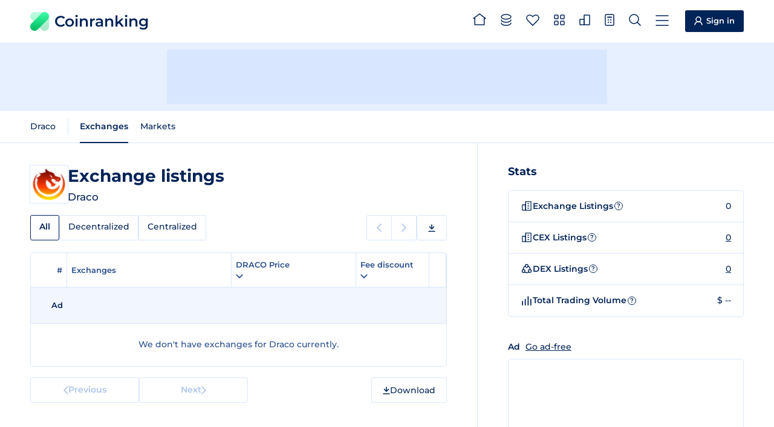

--- FILE ---
content_type: text/html
request_url: https://coinranking.com/coin/UwKcLdE5f70gd+draco-draco/exchanges?sortby=asc&sorton=24hVolume
body_size: 6371
content:
<!DOCTYPE html><html lang="en" data-astro-cid-5hce7sga> <head><meta charset="UTF-8"><link rel="icon" type="image/x-icon" href="/favicon.ico"><meta name="format-detection" content="telephone=no"><meta name="viewport" content="width=device-width, initial-scale=1, interactive-widget=resizes-content"><title>Exchange Listings of Draco (DRACO) | Coinranking</title><meta name="description" content="View all exchange listings of Draco (DRACO). Compare prices, trading volumes and discounts. Choose the best exchange for your next trade."><link rel="canonical" href="https://coinranking.com/coin/UwKcLdE5f70gd+draco-draco/exchanges"><link rel="preconnect" href="https://cdn.coinranking.com"><link rel="preconnect" href="https://serve.coinranking.com"><link rel="preload" as="font" type="font/woff2" href="/static/montserrat-latin-wght-normal.AeMhpAKq.woff2" crossorigin><meta name="htmx-config" content="{&quot;scrollIntoViewOnBoost&quot;:false}"><script type="text/plain" data-category="ads" data-service="AdButler" data-src="https://serve.coinranking.com/app.js" fetchpriority="low" async></script><script async fetchpriority="low" src="https://www.googletagmanager.com/gtm.js?id=GTM-WR4SWCKC"></script><script>
      /* eslint-disable */
      // @ts-ignore
      window.dataLayer = window.dataLayer || [];
      window.dataLayer.push({
        "gtm.start": new Date().getTime(),
        event: "gtm.js",
      });
      /* eslint-enable */
    </script><link rel="manifest" href="/manifest.json"><link rel="apple-touch-icon" href="/apple-touch-icon.png"><link rel="apple-touch-icon" sizes="192x192" href="/apple-touch-icon-192x192.png"><meta property="og:type" name="og:type" content="website"><meta property="og:site_name" name="og:site_name" content="Coinranking"><meta property="og:image" name="og:image" content="https://cdn.coinranking.com/share-image/exchange-listing/UwKcLdE5f70gd"><meta property="og:title" name="og:title" content="Exchange Listings of Draco (DRACO) | Coinranking"><meta property="og:url" name="og:url" content="https://coinranking.com/coin/UwKcLdE5f70gd+draco-draco/exchanges"><meta property="og:image:type" name="og:image:type" content="image/png"><meta property="og:image:width" name="og:image:width" content="1200"><meta property="og:image:height" name="og:image:height" content="628"><meta property="twitter:card" name="twitter:card" content="summary_large_image"><meta property="twitter:site" name="twitter:site" content="@coinranking"><meta property="twitter:creator" name="twitter:creator" content="@coinranking"><meta property="twitter:description" name="twitter:description" content="View all exchange listings of Draco (DRACO). Compare prices, trading volumes and discounts. Choose the best exchange for your next trade."><meta property="twitter:image" name="twitter:image" content="https://cdn.coinranking.com/share-image/exchange-listing/UwKcLdE5f70gd"><meta property="twitter:title" name="twitter:title" content="Exchange Listings of Draco (DRACO) | Coinranking"><link rel="stylesheet" href="/static/Base.DL7IbyIm.css">
<link rel="stylesheet" href="/static/index.DUUc1o6x.css"><script type="module" src="/static/page.V2R8AmkL.js"></script></head> <body data-astro-cid-5hce7sga>   <header class="header"> <div class="header__wrapper"> <a class="logo" href="/" data-astro-prefetch> <img class="logo__img" src="/static/logo.svg" alt="" width="31" height="31" loading="eager">
Coinranking
 </a> <nav class="navigation"> <a class="navigation__item" href="/" data-astro-prefetch> <svg class="navigation__img" width="22" height="20" viewBox="0 0 22 20" style="width: 2.2rem; height: 2rem; margin-top: -0.4rem;"> <use xlink:href="/static/spritemap.411a4f1a.svg#sprite-home"></use> </svg> <span class="navigation__label">Home</span> </a> <a class="navigation__item" href="/coins" data-astro-prefetch> <svg class="navigation__img" width="18" height="20" viewBox="0 0 18 20" style="width: 1.8rem; height: 2rem; margin-top: -0.2rem;"> <use xlink:href="/static/spritemap.411a4f1a.svg#sprite-coins-header"></use> </svg> <span class="navigation__label">All coins</span> </a> <a class="navigation__item" href="/coins/favorites" data-astro-prefetch> <svg class="navigation__img" width="22" height="19" viewBox="0 0 22 19" style="width: 2.2rem; height: 1.9rem; margin-top: -0.1rem;"> <use xlink:href="/static/spritemap.411a4f1a.svg#sprite-favorites"></use> </svg> <favorite-count count="0" counter-selector=".navigation__count" class="navigation__badge hidden"> <span class="navigation__count"> 0 </span> </favorite-count> <span class="navigation__label">Favorites</span> </a> <a class="navigation__item" href="/categories" data-astro-prefetch> <svg class="navigation__img" width="18" height="18" viewBox="0 0 18 18" style="width: 1.8rem; height: 1.8rem; margin-top: -0.3rem;"> <use xlink:href="/static/spritemap.411a4f1a.svg#sprite-categories-18x18"></use> </svg> <span class="navigation__label">Categories</span> </a> <a class="navigation__item" href="/exchanges" data-astro-prefetch> <svg class="navigation__img" width="18" height="18" viewBox="0 0 18 18" style="width: 1.8rem; height: 1.8rem; margin-top: -0.3rem;"> <use xlink:href="/static/spritemap.411a4f1a.svg#sprite-exchange-18x18"></use> </svg> <span class="navigation__label">Exchanges</span> </a> <dropdown-select class="navigation__item" wide="true" fit-content="true" load="/partials/partialCalculator?input-uuid=UwKcLdE5f70gd&#38;output-uuid=yhjMzLPhuIDl&#38;is-dropdown=true" dropdown-id="calculator-dropdown" header-title="Calculator"> <svg class="navigation__img" width="16" height="20" viewBox="0 0 16 20" style="width: 1.6rem; height: 2rem; margin-top: -0.2rem;"> <use xlink:href="/static/spritemap.411a4f1a.svg#sprite-calculator-16x20"></use> </svg> <span class="navigation__label">Calculator</span> </dropdown-select> <dropdown-select class="navigation__item" wide="true" load="/partials/partialSearch" shortcut="/" search="true" search-placeholder="Search coin, contract address or category"> <svg class="navigation__img" width="20" height="20" viewBox="0 0 20 20" style="width: 2rem; height: 2rem; margin-top: -0.2rem;"> <use xlink:href="/static/spritemap.411a4f1a.svg#sprite-search"></use> </svg> <span class="navigation__label">Search</span> </dropdown-select> <dropdown-select class="navigation__item navigation__item--show-on-mobile" wide="true" load="/partials/partialMenu" header-title="Menu" shortcut="m"> <svg class="navigation__img" width="22" height="18" viewBox="0 0 22 18" style="width: 2.2rem; height: 1.8rem; margin-top: -0.1rem;"> <use xlink:href="/static/spritemap.411a4f1a.svg#sprite-menu"></use> </svg> <span class="navigation__label">Menu</span> </dropdown-select> </nav> <a class="sign-in-button header__cta" href="https://account.coinranking.com/sign-in"> <svg width="14" height="15" viewBox="0 0 14 15" style="width: 1.4rem; height: 1.5rem;"> <use xlink:href="/static/spritemap.411a4f1a.svg#sprite-user"></use> </svg> <span class="hidden-mobile hidden-tablet-portrait">Sign in</span> </a> </div> </header> <script type="module" src="/static/Header.astro_astro_type_script_index_0_lang.wKbXUacL.js"></script> <nav class="sticky-menu"> <a class="sticky-menu__item" href="/" data-astro-prefetch aria-label="Home"> <svg class="sticky-menu__img" width="22" height="20" viewBox="0 0 22 20" style="width: 2.2rem; height: 2rem; margin-top: -0.4rem;"> <use href="/static/spritemap.411a4f1a.svg#sprite-home" xlink:href="/static/spritemap.411a4f1a.svg#sprite-home"></use> </svg> </a> <a class="sticky-menu__item" href="/coins" data-astro-prefetch> <svg class="sticky-menu__img" width="18" height="20" viewBox="0 0 18 20" style="width: 1.8rem; height: 2rem; margin-top: -0.2rem;"> <use href="/static/spritemap.411a4f1a.svg#sprite-coins-header" xlink:href="/static/spritemap.411a4f1a.svg#sprite-coins-header"></use> </svg> </a> <dropdown-select class="sticky-menu__item" wide="true" force-top="true" load="/partials/partialSearch" search="true" search-placeholder="Search coin, contract address or category"> <svg class="sticky-menu__img" width="20" height="20" viewBox="0 0 20 20" style="width: 2rem; height: 2rem; margin-top: -0.2rem;"> <use href="/static/spritemap.411a4f1a.svg#sprite-search" xlink:href="/static/spritemap.411a4f1a.svg#sprite-search"></use> </svg> </dropdown-select> <a class="sticky-menu__item" href="/coins/favorites" data-astro-prefetch> <svg class="sticky-menu__img" width="22" height="19" viewBox="0 0 22 19" style="width: 2.2rem; height: 1.9rem; margin-top: -0.1rem;"> <use href="/static/spritemap.411a4f1a.svg#sprite-favorites" xlink:href="/static/spritemap.411a4f1a.svg#sprite-favorites"></use> </svg> <favorite-count count="0" counter-selector=".sticky-menu__count" class="sticky-menu__badge hidden"> <span class="sticky-menu__count"> 0 </span> </favorite-count> </a> <dropdown-select class="sticky-menu__item" wide="true" fit-content="true" force-top="true" dropdown-id="calculator-dropdown" load="/partials/partialCalculator?input-uuid=UwKcLdE5f70gd&#38;output-uuid=yhjMzLPhuIDl&#38;is-dropdown=true" header-title="Calculator"> <svg class="sticky-menu__img" width="16" height="20" viewBox="0 0 16 20" style="width: 1.6rem; height: 2rem; margin-top: -0.2rem;"> <use href="/static/spritemap.411a4f1a.svg#sprite-calculator-16x20" xlink:href="/static/spritemap.411a4f1a.svg#sprite-calculator-16x20"></use> </svg> </dropdown-select> </nav> <script type="module" src="/static/StickyMenu.astro_astro_type_script_index_0_lang.v9Ri7pWj.js"></script> <div class="top-leaderboard advertisement-1 banner"><div class="top-leaderboard__slot"><x-serve id="serve-top-desktop" zone="766234" width="728" height="90" media="desktop" position="TopLeaderboard"></x-serve><x-serve id="serve-top-mobile" zone="766317" width="320" height="50" media="mobile" position="TopLeaderboard"></x-serve></div></div> <div class="action-bar"> <div class="action-bar__wrapper"> <horizontal-scroll-container class="hsc"> <button class="hsc__prev"> <svg width="8" height="14"> <use href="/static/spritemap.411a4f1a.svg#sprite-prev"></use> </svg> </button> <div class="scrollable">   <nav class="action-bar__navigation"> <ul class="sub-navigation"> <li class="sub-navigation__item"> <a class="sub-navigation__link" href="/coin/UwKcLdE5f70gd+draco-draco"> Draco </a> </li> </ul> <ul class="sub-navigation"> <li class="sub-navigation__item"> <a class="sub-navigation__link sub-navigation__link--active" href="/coin/UwKcLdE5f70gd+draco-draco/exchanges">
Exchanges
</a> </li> <li class="sub-navigation__item"> <a class="sub-navigation__link" href="/coin/UwKcLdE5f70gd+draco-draco/markets">
Markets
</a> </li> </ul> </nav>   </div> <button class="hsc__next"> <svg width="8" height="14"> <use href="/static/spritemap.411a4f1a.svg#sprite-next"></use> </svg> </button> </horizontal-scroll-container> </div> </div> <script type="module" src="/static/ActionBar.astro_astro_type_script_index_0_lang.d2KQUtJ4.js"></script> <div class="content"> <main class="content__main"> <section class="content__order-1 section coin-exchange-listings" data-hx-boost="true" data-hx-select="#coin-exchange-table" data-hx-target="#coin-exchange-table" data-hx-indicator="#coin-exchange-table" data-hx-swap="outerHTML swap:100ms" data-hx-on--before-request="this.scrollIntoView({ behavior: 'smooth' })"> <div class="hero"> <div class="hero__logo-wrapper"> <img class="hero__logo" src="https://cdn.coinranking.com/5Y37T6219/TSnxjFfELL1CP9y1v3UmCh2FpcnUEvRiYE.png?size=48x48" srcset="
                  https://cdn.coinranking.com/5Y37T6219/TSnxjFfELL1CP9y1v3UmCh2FpcnUEvRiYE.png?size=48x48 1x,
                  https://cdn.coinranking.com/5Y37T6219/TSnxjFfELL1CP9y1v3UmCh2FpcnUEvRiYE.png?size=96x96 2x,
                  https://cdn.coinranking.com/5Y37T6219/TSnxjFfELL1CP9y1v3UmCh2FpcnUEvRiYE.png?size=144x144 3x
                " alt="" decoding="async" width="48" height="48"> </div> <div class="hero__content" id="coin-exchange-table-title" data-hx-swap-oob="true"> <h1 class="hero__title"> <span class="hero__title-text">Exchange listings</span> </h1> <div class="hero__details"> <span class="hero__symbol">Draco</span>  </div> </div> </div> <div id="coin-exchange-table-tabs" class="table-tabs-wrapper" data-hx-swap-oob="true"> <horizontal-scroll-container class="hsc"> <button class="hsc__prev"> <svg width="8" height="14"> <use href="/static/spritemap.411a4f1a.svg#sprite-prev"></use> </svg> </button> <div class="scrollable">  <div class="table-tabs"> <a class="table-tabs__tab table-tabs__tab--active">All</a> <a class="table-tabs__tab" href="?tab=decentralized">
Decentralized
</a> <a class="table-tabs__tab" href="?tab=centralized">
Centralized
</a> </div>  </div> <button class="hsc__next"> <svg width="8" height="14"> <use href="/static/spritemap.411a4f1a.svg#sprite-next"></use> </svg> </button> </horizontal-scroll-container> <div class="sub-pagination-and-download hidden-mobile"> <div class="pagination pagination--compact"> <span class="pagination__prev pagination__prev--disabled"> <svg width="8" height="14"> <use href="/static/spritemap.411a4f1a.svg#sprite-prev"></use> </svg> <span class="pagination__text">Previous</span> </span> <span class="pagination__next pagination__next--disabled"> <span class="pagination__text">Next</span> <svg width="8" height="14"> <use href="/static/spritemap.411a4f1a.svg#sprite-next"></use> </svg> </span> </div> <dropdown-select class="button csv-download" header-title="Download" medium="true" load="/partials/partialCsvExportMenu?type=coin-exchanges&#38;uuid=UwKcLdE5f70gd&#38;order=volume&#38;direction=desc&#38;page=1" fit-content="true" data-gtm-click-event="Click_DownloadButton" data-gtm-parameter-1="Coins"> <svg width="12" height="13" viewBox="0 0 12 13" style="width: 1.2rem; height: 1.3rem;"> <use xlink:href="/static/spritemap.411a4f1a.svg#sprite-download"></use> </svg> <span class="hidden-mobile hidden">Download</span> </dropdown-select> </div> </div> <div id="coin-exchange-table-pagination-top" data-hx-swap-oob="true" class="pagination-wrapper pagination-wrapper--top hidden-desktop hidden-tablet-landscape hidden-tablet-portrait"> <div class="pagination"> <span class="pagination__prev pagination__prev--disabled"> <svg width="8" height="14"> <use href="/static/spritemap.411a4f1a.svg#sprite-prev"></use> </svg> <span class="pagination__text">Previous</span> </span> <span class="pagination__next pagination__next--disabled"> <span class="pagination__text">Next</span> <svg width="8" height="14"> <use href="/static/spritemap.411a4f1a.svg#sprite-next"></use> </svg> </span> </div> <dropdown-select class="button csv-download" header-title="Download" medium="true" load="/partials/partialCsvExportMenu?type=coin-exchanges&#38;uuid=UwKcLdE5f70gd&#38;order=volume&#38;direction=desc&#38;page=1" fit-content="true" data-gtm-click-event="Click_DownloadButton" data-gtm-parameter-1="Coins"> <svg width="12" height="13" viewBox="0 0 12 13" style="width: 1.2rem; height: 1.3rem;"> <use xlink:href="/static/spritemap.411a4f1a.svg#sprite-download"></use> </svg> <span class="hidden-mobile ">Download</span> </dropdown-select> </div> <div id="coin-exchange-table" class="table coin-exchange-table"> <table> <thead> <tr> <th class="percentage-1" colspan="2"> <span class="table-header-flex"> <svg class="table__spinner" width="14" height="14" viewBox="0 0 14 14"> <use xlink:href="/static/spritemap.411a4f1a.svg#sprite-table-spinner"></use> </svg>
#
</span> </th> <th class="percentage-36 tablet-percentage-59"> <a class="order" href="?tab=all-exchanges&#38;order=volume&#38;direction=desc">
Exchanges
</a> </th> <th class="percentage-30 tablet-percentage-39 hidden-mobile"> <dropdown-select header-title="Edit Column" medium="true" fit-content="true" load="/partials/partialEditColumn?edit-type=price&#38;price-column=price&#38;volume-column=volume&#38;order=volume&#38;direction=desc&#38;time-period=24h&#38;disable-sorting=false&#38;target-id=coin-exchange-table&#38;push-url=true&#38;partial-redirect-url=%3Ftab%3Dall-exchanges&#38;price-columns=price"> <span class="order order-arrow"> DRACO Price <svg width="12" height="12" viewBox="0 0 12 12" fill="none" xmlns="http://www.w3.org/2000/svg"> <use xlink:href="/static/spritemap.411a4f1a.svg#sprite-arrow"></use> </svg> </span> <svg width="12" height="7" viewBox="0 0 12 7" style="stroke: currentColor;"> <use xlink:href="/static/spritemap.411a4f1a.svg#sprite-caret-10x6"></use> </svg> </dropdown-select> </th> <th class="percentage-30 hidden-tablet-landscape hidden-mobile"> <dropdown-select header-title="Edit Column" medium="true" fit-content="true" load="/partials/partialEditColumn?edit-type=marketCap&#38;volume-column=volume&#38;price-column=price&#38;order=volume&#38;direction=desc&#38;time-period=24h&#38;disable-sorting=false&#38;target-id=coin-exchange-table&#38;push-url=true&#38;partial-redirect-url=%3Ftab%3Dall-exchanges&#38;volume-columns=volume"> <span class="order order-arrow order--active order--desc"> Trading volume <svg width="12" height="12" viewBox="0 0 12 12" fill="none" xmlns="http://www.w3.org/2000/svg"> <use xlink:href="/static/spritemap.411a4f1a.svg#sprite-arrow"></use> </svg> </span> <svg width="12" height="7" viewBox="0 0 12 7" style="stroke: currentColor;"> <use xlink:href="/static/spritemap.411a4f1a.svg#sprite-caret-10x6"></use> </svg> </dropdown-select> </th> <th class="percentage-22 hidden-mobile"> <dropdown-select header-title="Edit Column" medium="true" fit-content="true" load="/partials/partialEditColumn?edit-type=discountFee&#38;price-column=price&#38;volume-column=volume&#38;order=volume&#38;direction=desc&#38;time-period=24h&#38;target-id=coin-exchange-table&#38;push-url=true&#38;partial-redirect-url=%3Ftab%3Dall-exchanges"> <span class="order order-arrow">
Fee discount
<svg width="12" height="12" viewBox="0 0 12 12" fill="none" xmlns="http://www.w3.org/2000/svg"> <use xlink:href="/static/spritemap.411a4f1a.svg#sprite-arrow"></use> </svg> </span> <svg width="12" height="7" viewBox="0 0 12 7" style="stroke: currentColor;"> <use xlink:href="/static/spritemap.411a4f1a.svg#sprite-caret-10x6"></use> </svg> </dropdown-select> </th> <th class="percentage-22 hidden-tablet-portrait hidden-tablet-landscape hidden-desktop" colspan="2"> <dropdown-select header-title="Edit Column" medium="true" fit-content="true" load="/partials/partialEditColumn?edit-type=discountFee&#38;price-column=price&#38;volume-column=volume&#38;order=volume&#38;direction=desc&#38;time-period=24h&#38;target-id=coin-exchange-table&#38;push-url=true&#38;partial-redirect-url=%3Ftab%3Dall-exchanges"> <span class="order order-arrow">
Fee discount
<svg width="12" height="12" viewBox="0 0 12 12" fill="none" xmlns="http://www.w3.org/2000/svg"> <use xlink:href="/static/spritemap.411a4f1a.svg#sprite-arrow"></use> </svg> </span> <svg width="12" height="7" viewBox="0 0 12 7" style="stroke: currentColor;"> <use xlink:href="/static/spritemap.411a4f1a.svg#sprite-caret-10x6"></use> </svg> </dropdown-select> </th> <th class="percentage-1 hidden-mobile"></th> </tr> </thead> <tbody> <tr class="table__sponsored-row advertisement-1 banner"> <td class="hidden-mobile"></td> <td class="semibold small align-center hidden-mobile">Ad</td> <td colspan="5"> <x-serve id="serve-top-exchange" zone="821529" width="0" height="0" media="all" position="TopExchange"></x-serve> </td> </tr> <tr class="align-center"> <td colspan="7"> <p class="no-result"> We don&#39;t have exchanges for Draco currently.   </p> </td> </tr> </tbody> </table> </div> <div id="coin-exchange-table-pagination" data-hx-swap-oob="true" class="pagination-wrapper"> <div class="pagination"> <span class="pagination__prev pagination__prev--disabled"> <svg width="8" height="14"> <use href="/static/spritemap.411a4f1a.svg#sprite-prev"></use> </svg> <span class="pagination__text">Previous</span> </span> <span class="pagination__next pagination__next--disabled"> <span class="pagination__text">Next</span> <svg width="8" height="14"> <use href="/static/spritemap.411a4f1a.svg#sprite-next"></use> </svg> </span> </div> <dropdown-select class="button csv-download" header-title="Download" medium="true" load="/partials/partialCsvExportMenu?type=coin-exchanges&#38;uuid=UwKcLdE5f70gd&#38;order=volume&#38;direction=desc&#38;page=1" fit-content="true" data-gtm-click-event="Click_DownloadButton" data-gtm-parameter-1="Coins"> <svg width="12" height="13" viewBox="0 0 12 13" style="width: 1.2rem; height: 1.3rem;"> <use xlink:href="/static/spritemap.411a4f1a.svg#sprite-download"></use> </svg> <span class="hidden-mobile ">Download</span> </dropdown-select> </div> </section> </main> <aside class="content__aside"> <section class="content__order-5 section"> <h2 class="sub-title">Stats</h2> <table class="key-value-table"> <tbody> <tr> <th class="key-value-table--flex"> <span class="key-value-table__icon"> <svg width="20" height="16" viewBox="0 0 20 16" style="width: 2rem; height: 1.6rem;"> <use xlink:href="/static/spritemap.411a4f1a.svg#sprite-exchange-listings"></use> </svg> </span>
Exchange Listings
<info-tooltip title="Exchange listings is the number of exchanges where you can trade this coin." class="info-button"> <span>?</span> </info-tooltip> <script type="module" src="/static/InfoTooltip.astro_astro_type_script_index_0_lang.CwTcYzYN.js"></script> </th> <td> 0 </td> </tr> <tr> <th class="key-value-table--flex"> <span class="key-value-table__icon"> <svg width="20" height="16" viewBox="0 0 20 16" style="width: 2rem; height: 1.6rem;"> <use xlink:href="/static/spritemap.411a4f1a.svg#sprite-exchange-listings"></use> </svg> </span>
CEX Listings
<info-tooltip title="CEX listings is the number of centralized exchanges where you can trade this coin." class="info-button"> <span>?</span> </info-tooltip>  </th> <td> <a href="?tab=centralized"> 0 </a> </td> </tr> <tr> <th class="key-value-table--flex"> <span class="key-value-table__icon"> <svg width="20" height="16" viewBox="0 0 20 16" style="width: 2rem; height: 1.6rem;"> <use xlink:href="/static/spritemap.411a4f1a.svg#sprite-dex"></use> </svg> </span>
DEX Listings
<info-tooltip title="DEX listings is the number of decentralized exchanges where you can trade this coin." class="info-button"> <span>?</span> </info-tooltip>  </th> <td> <a href="?tab=decentralized"> 0 </a> </td> </tr> <tr> <th class="key-value-table--flex"> <span class="key-value-table__icon"> <svg width="20" height="16" viewBox="0 0 20 16" style="width: 2rem; height: 1.6rem;"> <use xlink:href="/static/spritemap.411a4f1a.svg#sprite-trading-volume-1.5"></use> </svg> </span>
Total Trading Volume
<info-tooltip title="Trading volume is the total value of all trades within the last 24 hours." class="info-button"> <span>?</span> </info-tooltip>  </th> <td> $ --  </td> <!-- <tr>
        <th class="key-value-table--flex">
          <span class="key-value-table__icon">
            <svg
              width="20"
              height="16"
              viewBox="0 0 20 16"
              style="width: 2rem; height: 1.6rem;"
            >
              <use xlink:href="/static/spritemap.411a4f1a.svg#sprite-rating"></use>
            </svg>
          </span>
          Average rating
          <InfoTooltip tooltip="average rating text" />
        </th>
        <td>
          <span class="change change--positive">
            {prettyNumber(null)}
          </span>
        </td>
      </tr> --> </tr> </tbody> </table> <div class="native-aside-rectangle__wrapper advertisement-1 banner"><div class="ads-free-message">
Ad
<x-modal url="/partials/partialEliteModal?title=Go+Ad-Free"><a href="#">Go ad-free</a></x-modal></div><div class="native-aside-rectangle"><x-serve id="serve-aside" zone="847749" width="300" height="250" media="all" position="AsideRectangle"></x-serve></div></div> </section> <div class="promotion-block content__order-7 section"> <div class="promotion-block__content"> <img class="promotion-block__image" src="/static/promotion/newsletter.svg" loading="lazy" decoding="async" alt=""> <h2 class="promotion-block__title">Stay ahead of crypto with our newsletter</h2> <p class="promotion-block__description">Get the latest news, crypto trends, price updates and more.</p> </div> <a class="promotion-block__button" href="https://landing.mailerlite.com/webforms/landing/z7d4z1" target="_blank" rel="nofollow noopener"> Subscribe to our newsletter <svg width="9" height="9" viewBox="0 0 9 9" style="width: .9rem; height: .9rem;"> <use xlink:href="/static/spritemap.411a4f1a.svg#sprite-external-arrow"></use> </svg> </a> </div> <section class="content__order-8 section"> <h2 class="sub-title">Articles</h2> <div class="blog-posts"> <a href="https://coinranking.com/blog/why-more-players-are-switching-to-crypto-for-online-gambling/" class="blog-post" target="_blank" rel="noopener noreferrer"> <img src="https://coinranking.com/blog/wp-content/uploads/2026/01/Blog-image-900-x-400-900-x-400-px-2026-01-22T212241.028-150x150.png" alt="Featured image for Why More Players Are Switching to Crypto for Online Gambling" class="blog-post__image" loading="lazy" decoding="async" width="86" height="68"> <div class="blog-post__content"> <h3 class="blog-post__title">Why More Players Are Switching to Crypto for Online Gambling</h3> <p class="blog-post__date"> 4d ago </p> </div> </a><a href="https://coinranking.com/blog/lottery-blockchain-verifiable-fairness/" class="blog-post" target="_blank" rel="noopener noreferrer"> <img src="https://coinranking.com/blog/wp-content/uploads/2026/01/Blog-image-900-x-400-900-x-400-px-2026-01-21T112807.071-150x150.png" alt="Featured image for Lottery in the Age of Crypto: From “Trust Us” Systems to Verifiable Fairness" class="blog-post__image" loading="lazy" decoding="async" width="86" height="68"> <div class="blog-post__content"> <h3 class="blog-post__title">Lottery in the Age of Crypto: From “Trust Us” Systems to Verifiable Fairness</h3> <p class="blog-post__date"> 5d ago </p> </div> </a><a href="https://coinranking.com/blog/micro-deposits-crypto-rails-10-dollar-casino-onboarding/" class="blog-post" target="_blank" rel="noopener noreferrer"> <img src="https://coinranking.com/blog/wp-content/uploads/2026/01/Blog-image-900-x-400-900-x-400-px-2026-01-19T150021.768-150x150.png" alt="Featured image for Micro deposits meet crypto rails in $10 deposit casino onboarding" class="blog-post__image" loading="lazy" decoding="async" width="86" height="68"> <div class="blog-post__content"> <h3 class="blog-post__title">Micro deposits meet crypto rails in $10 deposit casino onboarding</h3> <p class="blog-post__date"> 7d ago </p> </div> </a> </div> <a href="https://coinranking.com/blog/" class="more-articles-button" target="_blank" rel="noopener noreferrer"> More articles </a> </section> </aside> </div>  <footer class="footer"> <div class="footer__container"> <div class="footer__details"> <a class="logo" href="/"> <img class="logo__img" src="/static/logo.svg" alt="" width="31" height="31" loading="lazy" decoding="async">
Coinranking
</a> <p>
We're an independent company founded in The Netherlands and operating
        since 2017. <a href="https://coinranking.com/about">About us</a> </p> <div class="footer__partners"> <h3 class="footer__partners-title">Partners</h3> <p class="footer__partners-text">
Collaborating with leading platforms like <a href="https://www.mexc.com/exchange/BTC_USDT" target="_blank" rel="noopener">MEXC</a>,
<a href="https://accounts.binance.com/register?ref=ZVCU87RN&quot;" target="_blank" rel="nofollow noopener">Binance</a>,
<a href="https://www.bydfi.com/en/register?ru=2hMQId" target="_blank" rel="nofollow noopener">BYDFi</a>, and others to deliver accurate, real-time cryptocurrency data.
</p> <div class="footer__partners-logos"> <a href="https://www.mexc.com/price/PI" target="_blank" rel="noopener" aria-label="MEXC"> <svg width="85" height="13" viewBox="0 0 85 13" style="width: 8.5rem; height: 1.3rem;"> <use xlink:href="/static/spritemap.411a4f1a.svg#sprite-mexc-partner"></use> </svg> </a> <a href="https://accounts.binance.com/register?ref=ZVCU87RN&quot;" target="_blank" rel="nofollow noopener" aria-label="Binance"> <svg width="97" height="20" viewBox="0 0 97 20" style="width: 9.7rem; height: 2rem;"> <use xlink:href="/static/spritemap.411a4f1a.svg#sprite-binance-partner"></use> </svg> </a> <a href="https://web3.bitget.com/en/wallet-download?utm_source=ref_banner" target="_blank" rel="noopener" aria-label="Bitget"> <svg width="104" height="17" viewBox="0 0 104 17" style="width: 10.4rem; height: 1.7rem;"> <use xlink:href="/static/spritemap.411a4f1a.svg#sprite-bitget-partner"></use> </svg> </a> <a href="https://www.bydfi.com/en/register?ru=2hMQId" target="_blank" rel="nofollow noopener" aria-label="BYDFi"> <svg width="79" height="20" viewBox="0 0 79 20" style="width: 7.9rem; height: 2rem;"> <use xlink:href="/static/spritemap.411a4f1a.svg#sprite-bydfi-partner"></use> </svg> </a> <a href="https://www.etoro.com/" target="_blank" rel="nofollow noopener" aria-label="eToro"> <svg width="71" height="22" viewBox="0 0 71 22" style="width: 7.1rem; height: 2.2rem;"> <use xlink:href="/static/spritemap.411a4f1a.svg#sprite-etoro-partner"></use> </svg> </a> <a href="https://uphold.com/" target="_blank" rel="nofollow noopener" aria-label="Uphold"> <svg width="85" height="28" viewBox="0 0 85 28" style="width: 9rem; height: 3.2rem;"> <use xlink:href="/static/spritemap.411a4f1a.svg#sprite-uphold-partner"></use> </svg> </a> </div> </div> </div> <div class="footer__nav footer__nav--1"> <h2 class="footer__title">Services</h2> <ul class="footer__list"> <li> <a href="https://coinranking.com/ads">Advertise</a> </li> <li> <a href="https://elite.coinranking.com">Elite</a> </li> <li> <a href="https://launchpad.coinranking.com/">Launchpad</a> </li> <li> <a href="https://deals.coinranking.com/">Deals</a> </li> <li> <a href="https://guestpost.coinranking.com">Buy guest posts</a> </li> <li> <a href="https://airtable.com/appSpJpA909pUi6vH/pag2rcB4tZZbXCIcV/form">List coin</a> </li> <li> <a href="https://airtable.com/appze7wC1wtsVUL6r/pagCuzaieimp9GquL/form" target="_blank" rel="nofollow noopener">Update coin</a> </li> <li> <a href="https://coinranking.com/exchange-listing">List exchange</a> </li> <li><a href="https://coinranking.com/api">API</a></li> </ul> </div> <div class="footer__nav footer__nav--2"> <h2 class="footer__title">Company</h2> <ul class="footer__list"> <li><a href="https://coinranking.com/about">About us</a></li> <li> <a href="https://support.coinranking.com/article/106-changelog">Changelog</a> </li> <li> <a href="https://support.coinranking.com/article/56-how-do-we-rank-cryptocurrencies">Methodology</a> </li> <li> <a href="https://coinranking.com/blog/brand-assets/">Branding</a> </li> <li><a href="https://coinranking.com/blog/">Blog</a></li> </ul> </div> <div class="footer__nav footer__nav--3"> <h2 class="footer__title">Contact</h2> <ul class="footer__list"> <li> <a href="https://support.coinranking.com/article/50-how-to-contact-us">Contact us</a> </li> <li> <a href="https://docs.google.com/forms/d/e/1FAIpQLSecnPDR-nIK3ow7yG4OpZMupJO6OoMeyt9AiMX9DoYFRycN7Q/viewform" target="_blank" rel="nofollow noopener">Feedback</a> </li> <li><a href="https://support.coinranking.com/">Support & FAQ</a></li> </ul> </div> <div class="footer__nav footer__nav--4"> <h2 class="footer__title">Socials</h2> <ul class="footer__list"> <li> <a href="https://x.com/coinranking" target="_blank" rel="nofollow noopener">X (formerly Twitter)</a> </li> <li> <a href="https://t.me/CoinrankingOfficial" target="_blank" rel="nofollow noopener">Telegram</a> </li> <li> <a href="https://www.linkedin.com/company/coinranking/" target="_blank" rel="nofollow noopener">LinkedIn</a> </li> <li> <a href="https://landing.mailerlite.com/webforms/landing/z7d4z1" target="_blank" rel="nofollow noopener">Newsletter</a> </li> </ul> </div> <div class="footer__legal"> <span class="footer__copyright"> <strong>©</strong>
Coinranking B.V. 2026 </span> <span class="footer__legal-list"> <button class="footer__link" data-cc="show-consentModal">
View Cookie Consent
</button> <a href="https://support.coinranking.com/article/98-terms-conditions">
Terms & Conditions
</a> <a href="https://support.coinranking.com/article/78-privacy-policy">Privacy Policy</a> <a href="https://support.coinranking.com/article/130-disclaimer">Disclaimer</a> </span> </div> </div> </footer>  <script type="module" src="/static/Base.astro_astro_type_script_index_0_lang.oUmEIY6H.js"></script></body></html>

--- FILE ---
content_type: application/javascript; charset=utf-8
request_url: https://coinranking.com/static/Base.astro_astro_type_script_index_0_lang.oUmEIY6H.js
body_size: 18584
content:
import{h as Ut}from"./htmx.esm.14mlMP_s.js";import{p as we}from"./format.Bv4hmPql.js";import{a as Bt}from"./chart-utils.YRn2QOzE.js";import"./copy-button.DgsulZsh.js";import{d as Rt}from"./utils.DQWb1auv.js";import"./floaty.qLxb-U-8.js";class Nt extends HTMLElement{constructor(){super();const t=this.getAttribute("favorited");this.favorited=t!=="false"&&t!==null;const i=this.getAttribute("coin-uuid");i&&(this.coinUuid=i);const e=this.getAttribute("coin-name");e&&(this.coinName=e);const o=this.getAttribute("has-login");o&&(this.hasLogin=o==="true"),this.onAnimationEnd=this.onAnimationEnd.bind(this),this.handleClick=this.handleClick.bind(this),this.onFavorite=this.onFavorite.bind(this),this.button=this.querySelector(".favorite-heart"),this.button?.addEventListener("click",this.handleClick),window.addEventListener("favorited",this.onFavorite)}favorited;coinUuid="";coinName="";hasLogin=!1;button;toggleFavorite(){const t=new CustomEvent("favorited",{detail:{coinUuid:this.coinUuid,favorited:!this.favorited}});window.dispatchEvent(t);const i=new CustomEvent("toast-notification",{detail:{notificationEvent:"favorite",coinName:this.coinName,favorited:this.favorited,hasLogin:this.hasLogin,coinUuid:this.coinUuid}});window.dispatchEvent(i)}async handleClick(t){t.preventDefault(),!this.favorited?(this.button?.addEventListener("animationend",this.onAnimationEnd),this.button?.classList.add("animate"),this.setAttribute("favorited","true"),await fetch("/internal-api/favorite",{method:"POST",headers:{"Content-Type":"application/json"},body:JSON.stringify({coinUuid:this.coinUuid})})):(this.button?.removeEventListener("animationend",this.onAnimationEnd),this.button?.classList.remove("animate"),this.removeAttribute("favorited"),await fetch("/internal-api/unfavorite",{method:"POST",headers:{"Content-Type":"application/json"},body:JSON.stringify({coinUuid:this.coinUuid})})),this.toggleFavorite()}onAnimationEnd(){this.button?.removeEventListener("animationend",this.onAnimationEnd),this.button?.classList.remove("animate")}onFavorite(t){const i=t.detail;i.coinUuid===this.coinUuid&&(this.favorited=i.favorited,this.favorited?this.setAttribute("favorited","true"):this.removeAttribute("favorited"))}}customElements.define("favorite-heart",Nt);class Ve extends EventTarget{constructor(t){super(),this.topic=t,this.connect=this.connect.bind(this),this.reconnect=this.reconnect.bind(this),this.subscribe=this.subscribe.bind(this),this.unsubscribe=this.unsubscribe.bind(this),this.setReferenceCurrency=this.setReferenceCurrency.bind(this),this.onOpen=this.onOpen.bind(this),this.onError=this.onError.bind(this),this.onMessage=this.onMessage.bind(this),this.onVisibilityChange=this.onVisibilityChange.bind(this),this.onOnline=this.onOnline.bind(this),this.onPageHide=this.onPageHide.bind(this),document.addEventListener("visibilitychange",this.onVisibilityChange),window.addEventListener("online",this.onOnline),window.addEventListener("pagehide",this.onPageHide)}sse=null;isConnected=!1;subscriptions=[];delayTimeout=null;referenceCurrencyUuid="";reconnectTimer=null;connect(){this.sse&&(this.sse.removeEventListener(this.topic,this.onMessage),this.sse.removeEventListener("open",this.onOpen),this.sse.removeEventListener("error",this.onError),this.sse.close()),this.subscriptions.length>0&&(this.sse=new EventSource(`/internal-api/real-time/${this.topic}?uuid=`+this.subscriptions.join(",")+"&reference-currency-uuid="+this.referenceCurrencyUuid),this.sse.addEventListener(this.topic,this.onMessage),this.sse.addEventListener("open",this.onOpen),this.sse.addEventListener("error",this.onError))}reconnect(){window.navigator.onLine&&this.connect()}onOpen(){this.isConnected=!0,this.reconnectTimer!==null&&window.clearTimeout(this.reconnectTimer)}onError(){this.isConnected=!1,this.sse?.readyState!==1&&(this.sse&&this.sse.close(),this.reconnectTimer!==null&&window.clearTimeout(this.reconnectTimer),this.reconnectTimer=window.setTimeout(this.reconnect,5e3))}onMessage(t){const i=JSON.parse(t.data);this.dispatchEvent(new CustomEvent(this.topic,{detail:i}))}onVisibilityChange(){!document.hidden&&!this.isConnected&&this.reconnect()}onOnline(){this.isConnected||this.reconnect()}onPageHide(){this.sse&&this.sse.close()}subscribe(t){this.subscriptions.push(t),this.delayTimeout&&window.clearTimeout(this.delayTimeout),this.delayTimeout=window.setTimeout(this.connect,1e3)}unsubscribe(t){const i=this.subscriptions.indexOf(t);this.subscriptions.splice(i,1),this.delayTimeout&&window.clearTimeout(this.delayTimeout),this.delayTimeout=window.setTimeout(this.connect,1e3)}setReferenceCurrency(t){this.referenceCurrencyUuid=t}}const Ce=new Ve("rate");class zt extends HTMLElement{constructor(){super();const t=this.getAttribute("current-price");t&&(this.currentPrice=Number(t));const i=this.getAttribute("min-meaning-full-digits");i&&(this.minMeaningFullDigits=Number(i)),this.markDirection=this.markDirection.bind(this),this.onRate=this.onRate.bind(this)}currentPrice=0;coinUuid="";minMeaningFullDigits=3;referenceCurrencyUuid="";connectedCallback(){const t=this.getAttribute("coin-uuid");t&&(this.coinUuid=t);const i=this.getAttribute("reference-currency-uuid");i&&(this.referenceCurrencyUuid=i,Ce.setReferenceCurrency(i)),Ce.addEventListener("rate",this.onRate),Ce.subscribe(this.coinUuid)}disconnectedCallback(){Ce.removeEventListener("rate",this.onRate),Ce.unsubscribe(this.coinUuid)}markDirection(t,i,e){if(i===e)return null;let o=0;for(;i.at(o)===e.at(o)&&o<i.length;)o++;return`${e.slice(0,o)}<span class="${t}">${e.slice(o)}</span>`}onRate(t){const i=t.detail;if(i.referenceCurrencyUuid!==this.referenceCurrencyUuid||i.currencyUuid!==this.coinUuid)return;this.dispatchEvent(new CustomEvent("rate",{detail:{price:i.price}}));const e=Number(i.price);if(this.currentPrice){let o=null;e>this.currentPrice&&(o="up"),e<this.currentPrice&&(o="down");const c={minMeaningFullDigits:this.minMeaningFullDigits},d=we(this.currentPrice,c),s=we(e,c),a=this.markDirection(o,d,s);a!==null&&a!==this.innerHTML&&(this.innerHTML=a),this.currentPrice=e}}}customElements.define("real-time-rate",zt);const Le=new Ve("ticker");class Ht extends HTMLElement{constructor(){super();const t=this.getAttribute("current-price");t&&(this.currentPrice=Number(t)),this.markDirection=this.markDirection.bind(this),this.onTicker=this.onTicker.bind(this)}currentPrice=0;marketUuid="";referenceCurrencyUuid="";connectedCallback(){const t=this.getAttribute("market-uuid");t&&(this.marketUuid=t);const i=this.getAttribute("reference-currency-uuid");i&&(this.referenceCurrencyUuid=i,Le.setReferenceCurrency(i)),Le.addEventListener("ticker",this.onTicker),Le.subscribe(this.marketUuid)}disconnectedCallback(){Le.removeEventListener("ticker",this.onTicker),Le.unsubscribe(this.marketUuid)}markDirection(t,i,e){if(i===e)return null;let o=0;for(;i.at(o)===e.at(o)&&o<i.length;)o++;return`${e.slice(0,o)}<span class="${t}">${e.slice(o)}</span>`}onTicker(t){const i=t.detail;if(i.referenceCurrencyUuid!==this.referenceCurrencyUuid||i.marketUuid!==this.marketUuid)return;const e=Number(i.price);if(this.currentPrice){let o=null;e>this.currentPrice&&(o="up"),e<this.currentPrice&&(o="down");const c=we(this.currentPrice),d=we(e),s=this.markDirection(o,c,d);s!==null&&s!==this.innerHTML&&(this.innerHTML=s),this.currentPrice=e}}}customElements.define("real-time-ticker",Ht);const Te=new Ve("exchange-rate");class It extends HTMLElement{constructor(){super();const t=this.getAttribute("current-price");t&&(this.currentPrice=Number(t)),this.markDirection=this.markDirection.bind(this),this.onExchangeRate=this.onExchangeRate.bind(this)}currentPrice=0;reference="";referenceCurrencyUuid="";connectedCallback(){const t=this.getAttribute("reference");t&&(this.reference=t);const i=this.getAttribute("reference-currency-uuid");i&&(this.referenceCurrencyUuid=i,Te.setReferenceCurrency(i)),Te.addEventListener("exchange-rate",this.onExchangeRate),Te.subscribe(this.reference)}disconnectedCallback(){Te.removeEventListener("exchange-rate",this.onExchangeRate),Te.unsubscribe(this.reference)}markDirection(t,i,e){if(i===e)return null;let o=0;for(;i.at(o)===e.at(o)&&o<i.length;)o++;return`${e.slice(0,o)}<span class="${t}">${e.slice(o)}</span>`}onExchangeRate(t){const i=t.detail;if(i.referenceCurrencyUuid!==this.referenceCurrencyUuid||i.reference!==this.reference)return;const e=Number(i.price);if(this.currentPrice){let o=null;e>this.currentPrice&&(o="up"),e<this.currentPrice&&(o="down");const c=we(this.currentPrice),d=we(e),s=this.markDirection(o,c,d);s!==null&&s!==this.innerHTML&&(this.innerHTML=s),this.currentPrice=e}}}customElements.define("real-time-exchange-rate",It);class $t extends HTMLElement{constructor(){super();const t=this.querySelectorAll("[data-toggle-accordion-button]");this.buttons=t,this.buttons?.forEach(i=>{i.addEventListener("click",this.toggle)})}buttons;toggle(){this.classList.toggle("open")}}customElements.define("toggle-accordion",$t);/*!
* CookieConsent 3.0.1
* https://github.com/orestbida/cookieconsent
* Author Orest Bida
* Released under the MIT License
*/const ut="opt-in",Ae="opt-out",ht="show--consent",mt="show--preferences",tt="disable--interaction",Oe="data-category",A="div",G="button",Z="aria-hidden",Me="btn-group",z="click",ve="data-role",je="consentModal",Je="preferencesModal";class Ft{constructor(){this.t={mode:ut,revision:0,autoShow:!0,lazyHtmlGeneration:!0,autoClearCookies:!0,manageScriptTags:!0,hideFromBots:!0,cookie:{name:"cc_cookie",expiresAfterDays:182,domain:"",path:"/",sameSite:"Lax"}},this.o={i:{},l:"",_:{},u:{},p:{},m:[],v:!1,h:null,C:null,S:null,M:"",D:!0,T:!1,k:!1,A:!1,N:!1,H:[],V:!1,I:!0,L:[],j:!1,F:"",P:!1,O:[],R:[],B:[],G:[],J:!1,U:!1,$:!1,q:[],K:[],W:[],X:{},Y:{},Z:{},ee:{},te:{},oe:[]},this.ne={ae:{},se:{}},this.ce={},this.re={ie:"cc:onFirstConsent",le:"cc:onConsent",de:"cc:onChange",fe:"cc:onModalShow",_e:"cc:onModalHide",ue:"cc:onModalReady"}}}const r=new Ft,pt=(n,t)=>n.indexOf(t),x=(n,t)=>pt(n,t)!==-1,Re=n=>Array.isArray(n),ye=n=>typeof n=="string",We=n=>!!n&&typeof n=="object"&&!Re(n),X=n=>typeof n=="function",he=n=>Object.keys(n),ft=n=>Array.from(new Set(n)),Ue=()=>document.activeElement,be=n=>n.preventDefault(),Ge=(n,t)=>n.querySelectorAll(t),p=n=>{const t=document.createElement(n);return n===G&&(t.type=n),t},w=(n,t,i)=>n.setAttribute(t,i),ze=(n,t,i)=>{n.removeAttribute(i?"data-"+t:t)},Se=(n,t,i)=>n.getAttribute(i?"data-"+t:t),m=(n,t)=>n.appendChild(t),_=(n,t)=>n.classList.add(t),H=(n,t)=>_(n,"cm__"+t),L=(n,t)=>_(n,"pm__"+t),ce=(n,t)=>n.classList.remove(t),ae=n=>{if(typeof n!="object")return n;if(n instanceof Date)return new Date(n.getTime());let t=Array.isArray(n)?[]:{};for(let i in n){let e=n[i];t[i]=ae(e)}return t},it=(n,t)=>dispatchEvent(new CustomEvent(n,{detail:t})),D=(n,t,i,e)=>{n.addEventListener(t,i),e&&r.o.m.push({pe:n,me:t,ge:i})},Wt=()=>{const n=r.t.cookie.expiresAfterDays;return X(n)?n(r.o.F):n},He=(n,t)=>{const i=n||[],e=t||[];return i.filter(o=>!x(e,o)).concat(e.filter(o=>!x(i,o)))},gt=n=>{r.o.R=ft(n),r.o.F=(()=>{let t="custom";const{R:i,O:e,B:o}=r.o,c=i.length;return c===e.length?t="all":c===o.length&&(t="necessary"),t})()},bt=(n,t,i,e)=>{const o="accept-",{show:c,showPreferences:d,hide:s,hidePreferences:a,acceptCategory:g}=t,f=n||document,l=v=>Ge(f,`[data-cc="${v}"]`),u=(v,y)=>{be(v),g(y),a(),s()},b=l("show-preferencesModal"),h=l("show-consentModal"),k=l(o+"all"),E=l(o+"necessary"),C=l(o+"custom"),T=r.t.lazyHtmlGeneration;for(const v of b)w(v,"aria-haspopup","dialog"),D(v,z,y=>{be(y),d()}),T&&(D(v,"mouseenter",y=>{be(y),r.o.N||i(t,e)},!0),D(v,"focus",()=>{r.o.N||i(t,e)}));for(let v of h)w(v,"aria-haspopup","dialog"),D(v,z,y=>{be(y),c(!0)},!0);for(let v of k)D(v,z,y=>{u(y,"all")},!0);for(let v of C)D(v,z,y=>{u(y)},!0);for(let v of E)D(v,z,y=>{u(y,[])},!0)},Q=(n,t)=>{n&&(t&&(n.tabIndex=-1),n.focus(),t&&n.removeAttribute("tabindex"))},vt=(n,t)=>{const i=e=>{e.target.removeEventListener("transitionend",i),e.propertyName==="opacity"&&getComputedStyle(n).opacity==="1"&&Q((o=>o===1?r.ne.be:r.ne.ve)(t))};D(n,"transitionend",i)};let nt;const wt=n=>{clearTimeout(nt),n?_(r.ne.ye,tt):nt=setTimeout(()=>{ce(r.ne.ye,tt)},500)},qt=["M 19.5 4.5 L 4.5 19.5 M 4.5 4.501 L 19.5 19.5","M 3.572 13.406 L 8.281 18.115 L 20.428 5.885","M 21.999 6.94 L 11.639 17.18 L 2.001 6.82 "],_e=(n=0,t=1.5)=>`<svg viewBox="0 0 24 24" stroke-width="${t}"><path d="${qt[n]}"/></svg>`,yt=n=>{const t=r.ne,i=r.o;(e=>{const o=e===t.he,c=i.i.disablePageInteraction?t.ye:o?t.Ce:t.ye;D(c,"keydown",d=>{if(d.key!=="Tab"||!(o?i.k&&!i.A:i.A))return;const s=Ue(),a=o?i.q:i.K;a.length!==0&&(d.shiftKey?s!==a[0]&&e.contains(s)||(be(d),Q(a[1])):s!==a[1]&&e.contains(s)||(be(d),Q(a[0])))},!0)})(n)},Yt=["[href]",G,"input","details","[tabindex]"].map(n=>n+':not([tabindex="-1"])').join(","),kt=n=>{const{o:t,ne:i}=r,e=(o,c)=>{const d=Ge(o,Yt);c[0]=d[0],c[1]=d[d.length-1]};n===1&&t.T&&e(i.he,t.q),n===2&&t.N&&e(i.we,t.K)},ee=(n,t,i)=>{const{de:e,le:o,ie:c,_e:d,ue:s,fe:a}=r.ce,g=r.re;if(t){const l={modalName:t};return n===g.fe?X(a)&&a(l):n===g._e?X(d)&&d(l):(l.modal=i,X(s)&&s(l)),it(n,l)}const f={cookie:r.o.p};n===g.ie?X(c)&&c(ae(f)):n===g.le?X(o)&&o(ae(f)):(f.changedCategories=r.o.L,f.changedServices=r.o.ee,X(e)&&e(ae(f))),it(n,ae(f))},Be=(n,t)=>{try{return n()}catch(i){return!t&&console.warn("CookieConsent:",i),!1}},qe=n=>{const{Y:t,ee:i,O:e,X:o,oe:c,p:d,L:s}=r.o;for(const l of e){const u=i[l]||t[l]||[];for(const b of u){const h=o[l][b];if(!h)continue;const{onAccept:k,onReject:E}=h;!h.Se&&x(t[l],b)?(h.Se=!0,X(k)&&k()):h.Se&&!x(t[l],b)&&(h.Se=!1,X(E)&&E())}}if(!r.t.manageScriptTags)return;const a=c,g=n||d.categories||[],f=(l,u)=>{if(u>=l.length)return;const b=c[u];if(b.xe)return f(l,u+1);const h=b.Me,k=b.De,E=b.Te,C=x(g,k),T=!!E&&x(t[k],E);if(!E&&!b.ke&&C||!E&&b.ke&&!C&&x(s,k)||E&&!b.ke&&T||E&&b.ke&&!T&&x(i[k]||[],E)){b.xe=!0;const v=Se(h,"type",!0);ze(h,"type",!!v),ze(h,Oe);let y=Se(h,"src",!0);y&&ze(h,"src",!0);const S=p("script");S.textContent=h.innerHTML;for(const{nodeName:P}of h.attributes)w(S,P,h[P]||Se(h,P));v&&(S.type=v),y?S.src=y:y=h.src;const U=!!y&&(!v||["text/javascript","module"].includes(v));if(U&&(S.onload=S.onerror=()=>{f(l,++u)}),h.replaceWith(S),U)return}f(l,++u)};f(a,0)},De="bottom",Ye="left",Et="center",Ze="right",Ie="inline",Ct="wide",Lt="pm--",$e=["middle","top",De],ot=[Ye,Et,Ze],Vt={box:{Ee:[Ct,Ie],Ae:$e,Ne:ot,He:De,Ve:Ze},cloud:{Ee:[Ie],Ae:$e,Ne:ot,He:De,Ve:Et},bar:{Ee:[Ie],Ae:$e.slice(1),Ne:[],He:De,Ve:""}},jt={box:{Ee:[],Ae:[],Ne:[],He:"",Ve:""},bar:{Ee:[Ct],Ae:[],Ne:[Ye,Ze],He:"",Ve:Ye}},Tt=n=>{const t=r.o.i.guiOptions,i=t&&t.consentModal,e=t&&t.preferencesModal;n===0&&st(r.ne.he,Vt,i,"cm--","box","cm"),n===1&&st(r.ne.we,jt,e,Lt,"box","pm")},st=(n,t,i,e,o,c)=>{n.className=c;const d=i&&i.layout,s=i&&i.position,a=i&&i.flipButtons,g=!i||i.equalWeightButtons!==!1,f=d&&d.split(" ")||[],l=f[0],u=f[1],b=l in t?l:o,h=t[b],k=x(h.Ee,u)&&u,E=s&&s.split(" ")||[],C=E[0],T=e===Lt?E[0]:E[1],v=x(h.Ae,C)?C:h.He,y=x(h.Ne,T)?T:h.Ve,S=P=>{P&&_(n,e+P)};S(b),S(k),S(v),S(y),a&&S("flip");const U=c+"__btn--secondary";if(c==="cm"){const{Ie:P,Le:I}=r.ne;P&&(g?ce(P,U):_(P,U)),I&&(g?ce(I,U):_(I,U))}else{const{je:P}=r.ne;P&&(g?ce(P,U):_(P,U))}},Pe=(n,t)=>{const i=r.o,e=r.ne,{hide:o,hidePreferences:c,acceptCategory:d}=n,s=y=>{d(y),c(),o()},a=i.u&&i.u.preferencesModal;if(!a)return;const g=a.title,f=a.closeIconLabel,l=a.acceptAllBtn,u=a.acceptNecessaryBtn,b=a.savePreferencesBtn,h=a.sections||[],k=l||u||b;if(e.Fe)e.Pe=p(A),L(e.Pe,"body");else{e.Fe=p(A),_(e.Fe,"pm-wrapper");const y=p("div");_(y,"pm-overlay"),m(e.Fe,y),D(y,z,c),e.we=p(A),_(e.we,"pm"),w(e.we,"role","dialog"),w(e.we,Z,!0),w(e.we,"aria-modal",!0),w(e.we,"aria-labelledby","pm__title"),D(e.ye,"keydown",S=>{S.keyCode===27&&c()},!0),e.Oe=p(A),L(e.Oe,"header"),e.Re=p("h2"),L(e.Re,"title"),e.Re.id="pm__title",e.Be=p(G),L(e.Be,"close-btn"),w(e.Be,"aria-label",a.closeIconLabel||""),D(e.Be,z,c),e.Ge=p("span"),e.Ge.innerHTML=_e(),m(e.Be,e.Ge),e.Je=p(A),L(e.Je,"body"),e.Ue=p(A),L(e.Ue,"footer");var E=p(A);_(E,"btns");var C=p(A),T=p(A);L(C,Me),L(T,Me),m(e.Ue,C),m(e.Ue,T),m(e.Oe,e.Re),m(e.Oe,e.Be),e.ve=p(A),w(e.ve,"tabIndex",-1),m(e.we,e.ve),m(e.we,e.Oe),m(e.we,e.Je),k&&m(e.we,e.Ue),m(e.Fe,e.we)}let v;g&&(e.Re.innerHTML=g,f&&w(e.Be,"aria-label",f)),h.forEach((y,S)=>{const U=y.title,P=y.description,I=y.linkedCategory,pe=I&&i.P[I],le=y.cookieTable,Y=le&&le.body,ie=le&&le.caption,V=Y&&Y.length>0,R=!!pe,$=R&&i.X[I],ne=We($)&&he($)||[],B=R&&(!!P||!!V||he($).length>0);var J=p(A);if(L(J,"section"),B||P){var j=p(A);L(j,"section-desc-wrapper")}let oe=ne.length;if(B&&oe>0){const N=p(A);L(N,"section-services");for(const q of ne){const O=$[q],F=O&&O.label||q,de=p(A),ue=p(A),ke=p(A),fe=p(A);L(de,"service"),L(fe,"service-title"),L(ue,"service-header"),L(ke,"service-icon");const te=rt(F,q,pe,!0,I);fe.innerHTML=F,m(ue,ke),m(ue,fe),m(de,ue),m(de,te),m(N,de)}m(j,N)}if(U){var se=p(A),W=p(R?G:A);if(L(se,"section-title-wrapper"),L(W,"section-title"),W.innerHTML=U,m(se,W),R){const N=p("span");N.innerHTML=_e(2,3.5),L(N,"section-arrow"),m(se,N),J.className+="--toggle";const q=rt(U,I,pe);let O=a.serviceCounterLabel;if(oe>0&&ye(O)){let F=p("span");L(F,"badge"),L(F,"service-counter"),w(F,Z,!0),w(F,"data-servicecounter",oe),O&&(O=O.split("|"),O=O.length>1&&oe>1?O[1]:O[0],w(F,"data-counterlabel",O)),F.innerHTML=oe+(O?" "+O:""),m(W,F)}if(B){L(J,"section--expandable");var Ke=I+"-desc";w(W,"aria-expanded",!1),w(W,"aria-controls",Ke)}m(se,q)}else w(W,"role","heading"),w(W,"aria-level","3");m(J,se)}if(P){var Ne=p("p");L(Ne,"section-desc"),Ne.innerHTML=P,m(j,Ne)}if(B&&(w(j,Z,"true"),j.id=Ke,((N,q,O)=>{D(W,z,()=>{q.classList.contains("is-expanded")?(ce(q,"is-expanded"),w(O,"aria-expanded","false"),w(N,Z,"true")):(_(q,"is-expanded"),w(O,"aria-expanded","true"),w(N,Z,"false"))})})(j,J,W),V)){const N=p("table"),q=p("thead"),O=p("tbody");if(ie){const te=p("caption");L(te,"table-caption"),te.innerHTML=ie,N.appendChild(te)}L(N,"section-table"),L(q,"table-head"),L(O,"table-body");const F=le.headers,de=he(F),ue=e.$e.createDocumentFragment(),ke=p("tr");for(const te of de){const ge=F[te],re=p("th");re.id="cc__row-"+ge+S,w(re,"scope","col"),L(re,"table-th"),re.innerHTML=ge,m(ue,re)}m(ke,ue),m(q,ke);const fe=e.$e.createDocumentFragment();for(const te of Y){const ge=p("tr");L(ge,"table-tr");for(const re of de){const Qe=F[re],Ot=te[re],Ee=p("td"),et=p(A);L(Ee,"table-td"),w(Ee,"data-column",Qe),w(Ee,"headers","cc__row-"+Qe+S),et.insertAdjacentHTML("beforeend",Ot),m(Ee,et),m(ge,Ee)}m(fe,ge)}m(O,fe),m(N,q),m(N,O),m(j,N)}(B||P)&&m(J,j);const Dt=e.Pe||e.Je;R?(v||(v=p(A),L(v,"section-toggles")),v.appendChild(J)):v=null,m(Dt,v||J)}),l&&(e.ze||(e.ze=p(G),L(e.ze,"btn"),w(e.ze,ve,"all"),m(C,e.ze),D(e.ze,z,()=>s("all"))),e.ze.innerHTML=l),u&&(e.je||(e.je=p(G),L(e.je,"btn"),w(e.je,ve,"necessary"),m(C,e.je),D(e.je,z,()=>s([]))),e.je.innerHTML=u),b&&(e.qe||(e.qe=p(G),L(e.qe,"btn"),L(e.qe,"btn--secondary"),w(e.qe,ve,"save"),m(T,e.qe),D(e.qe,z,()=>s())),e.qe.innerHTML=b),e.Pe&&(e.we.replaceChild(e.Pe,e.Je),e.Je=e.Pe),Tt(1),i.N||(i.N=!0,ee(r.re.ue,Je,e.we),t(n),m(e.Ce,e.Fe),yt(e.we),setTimeout(()=>_(e.Fe,"cc--anim"),100)),kt(2)};function rt(n,t,i,e,o){const c=r.o,d=r.ne,s=p("label"),a=p("input"),g=p("span"),f=p("span"),l=p("span"),u=p("span"),b=p("span");if(u.innerHTML=_e(1,3),b.innerHTML=_e(0,3),a.type="checkbox",_(s,"section__toggle-wrapper"),_(a,"section__toggle"),_(u,"toggle__icon-on"),_(b,"toggle__icon-off"),_(g,"toggle__icon"),_(f,"toggle__icon-circle"),_(l,"toggle__label"),w(g,Z,"true"),e?(_(s,"toggle-service"),w(a,Oe,o),d.se[o][t]=a):d.ae[t]=a,e?(h=>{D(a,"change",()=>{const k=d.se[h],E=d.ae[h];c.Z[h]=[];for(let C in k){const T=k[C];T.checked&&c.Z[h].push(T.value)}E.checked=c.Z[h].length>0})})(o):(h=>{D(a,z,()=>{const k=d.se[h],E=a.checked;c.Z[h]=[];for(let C in k)k[C].checked=E,E&&c.Z[h].push(C)})})(t),a.value=t,l.textContent=n.replace(/<.*>.*<\/.*>/gm,""),m(f,b),m(f,u),m(g,f),c.D)(i.readOnly||i.enabled)&&(a.checked=!0);else if(e){const h=c.Y[o];a.checked=i.readOnly||x(h,t)}else x(c.R,t)&&(a.checked=!0);return i.readOnly&&(a.disabled=!0),m(s,a),m(s,g),m(s,l),s}const Fe=()=>{const n=p("span");return r.ne.Ke||(r.ne.Ke=n),n},At=(n,t)=>{const i=r.o,e=r.ne,{hide:o,showPreferences:c,acceptCategory:d}=n,s=i.u&&i.u.consentModal;if(!s)return;const a=s.acceptAllBtn,g=s.acceptNecessaryBtn,f=s.showPreferencesBtn,l=s.closeIconLabel,u=s.footer,b=s.label,h=s.title,k=C=>{o(),d(C)};if(!e.Qe){e.Qe=p(A),e.he=p(A),e.We=p(A),e.Xe=p(A),e.Ye=p(A),_(e.Qe,"cm-wrapper"),_(e.he,"cm"),H(e.We,"body"),H(e.Xe,"texts"),H(e.Ye,"btns"),w(e.he,"role","dialog"),w(e.he,"aria-modal","true"),w(e.he,Z,"false"),w(e.he,"aria-describedby","cm__desc"),b?w(e.he,"aria-label",b):h&&w(e.he,"aria-labelledby","cm__title");const C="box",T=i.i.guiOptions,v=T&&T.consentModal,y=(v&&v.layout||C).split(" ")[0]===C;h&&l&&y&&(e.Le||(e.Le=p(G),e.Le.innerHTML=_e(),H(e.Le,"btn"),H(e.Le,"btn--close"),D(e.Le,z,()=>{k([])}),m(e.We,e.Le)),w(e.Le,"aria-label",l)),m(e.We,e.Xe),(a||g||f)&&m(e.We,e.Ye),e.be=p(A),w(e.be,"tabIndex",-1),m(e.he,e.be),m(e.he,e.We),m(e.Qe,e.he)}h&&(e.Ze||(e.Ze=p("h2"),e.Ze.className=e.Ze.id="cm__title",m(e.Xe,e.Ze)),e.Ze.innerHTML=h);let E=s.description;if(E&&(i.V&&(E=E.replace("{{revisionMessage}}",i.I?"":s.revisionMessage||"")),e.et||(e.et=p("p"),e.et.className=e.et.id="cm__desc",m(e.Xe,e.et)),e.et.innerHTML=E),a&&(e.tt||(e.tt=p(G),m(e.tt,Fe()),H(e.tt,"btn"),w(e.tt,ve,"all"),D(e.tt,z,()=>{k("all")})),e.tt.firstElementChild.innerHTML=a),g&&(e.Ie||(e.Ie=p(G),m(e.Ie,Fe()),H(e.Ie,"btn"),w(e.Ie,ve,"necessary"),D(e.Ie,z,()=>{k([])})),e.Ie.firstElementChild.innerHTML=g),f&&(e.ot||(e.ot=p(G),m(e.ot,Fe()),H(e.ot,"btn"),H(e.ot,"btn--secondary"),w(e.ot,ve,"show"),D(e.ot,"mouseenter",()=>{i.N||Pe(n,t)}),D(e.ot,z,c)),e.ot.firstElementChild.innerHTML=f),e.nt||(e.nt=p(A),H(e.nt,Me),a&&m(e.nt,e.tt),g&&m(e.nt,e.Ie),(a||g)&&m(e.We,e.nt),m(e.Ye,e.nt)),e.ot&&!e.st&&(e.st=p(A),e.Ie&&e.tt?(H(e.st,Me),m(e.st,e.ot),m(e.Ye,e.st)):(m(e.nt,e.ot),H(e.nt,Me+"--uneven"))),u){if(!e.ct){let C=p(A),T=p(A);e.ct=p(A),H(C,"footer"),H(T,"links"),H(e.ct,"link-group"),m(T,e.ct),m(C,T),m(e.he,C)}e.ct.innerHTML=u}Tt(0),i.T||(i.T=!0,ee(r.re.ue,je,e.he),t(n),m(e.Ce,e.Qe),yt(e.he),setTimeout(()=>_(e.Qe,"cc--anim"),100)),kt(1),bt(e.We,n,Pe,t)},Mt=n=>{if(!ye(n))return null;if(n in r.o._)return n;let t=n.slice(0,2);return t in r.o._?t:null},xt=()=>r.o.l||r.o.i.language.default,_t=n=>{n&&(r.o.l=n)},Jt=async n=>{const t=r.o;let i=Mt(n)?n:xt(),e=t._[i];return ye(e)?e=await(async o=>{try{return await(await fetch(o)).json()}catch(c){return console.error(c),!1}})(e):X(e)&&(e=await e()),!!e&&(t.u=e,_t(i),!0)},Gt=()=>{let n=r.o.i.language.rtl,t=r.ne.Ce;n&&t&&(Re(n)||(n=[n]),x(n,r.o.l)?_(t,"cc--rtl"):ce(t,"cc--rtl"))},xe=()=>{const n=r.ne;if(n.Ce)return;n.Ce=p(A),n.Ce.id="cc-main",n.Ce.setAttribute("data-nosnippet",""),Gt();let t=r.o.i.root;t&&ye(t)&&(t=document.querySelector(t)),(t||n.$e.body).appendChild(n.Ce)},Zt=n=>Be(()=>localStorage.removeItem(n)),at=(n,t)=>{if(t instanceof RegExp)return n.filter(i=>t.test(i));{const i=pt(n,t);return i>-1?[n[i]]:[]}},Xt=n=>{const{hostname:t,protocol:i}=location,{name:e,path:o,domain:c,sameSite:d,useLocalStorage:s}=r.t.cookie,a=864e5*Wt(),g=new Date;g.setTime(g.getTime()+a),r.o.p.expirationTime=g.getTime();const f=JSON.stringify(r.o.p);let l=e+"="+encodeURIComponent(f)+(a!==0?"; expires="+g.toUTCString():"")+"; Path="+o+"; SameSite="+d;x(t,".")&&(l+="; Domain="+c),i==="https:"&&(l+="; Secure"),s?((u,b)=>{Be(()=>localStorage.setItem(u,b))})(e,f):document.cookie=l,r.o.p},ct=(n,t,i)=>{if(n.length===0)return;const e=i||r.t.cookie.domain,o=t||r.t.cookie.path,c=e.slice(0,4)==="www.",d=c&&e.substring(4),s=(a,g)=>{document.cookie=a+"=; path="+o+(g?"; domain=."+g:"")+"; expires=Thu, 01 Jan 1970 00:00:01 GMT;"};for(const a of n)s(a),s(a,e),c&&s(a,d)},Kt=n=>{const t=r.t.cookie.name,i=r.t.cookie.useLocalStorage;return((o,c)=>{let d;return d=Be(()=>JSON.parse(c?o:decodeURIComponent(o)),!0)||{},d})(i?(e=t,Be(()=>localStorage.getItem(e))||""):Qt(t),i);var e},Qt=(n,t)=>{const i=document.cookie.match("(^|;)\\s*"+n+"\\s*=\\s*([^;]+)");return i?i.pop():""},ei=n=>{const t=document.cookie.split(/;\s*/),i=[];for(const e of t){let o=e.split("=")[0];i.push(o)}return i},ti=(n,t=[])=>{((i,e)=>{const{O:o,R:c,B:d,N:s,Z:a,G:g,X:f}=r.o;let l=[];if(i){Re(i)?l.push(...i):ye(i)&&(l=i==="all"?o:[i]);for(const u of o)a[u]=x(l,u)?he(f[u]):[]}else l=[...c,...g],s&&(l=(()=>{const u=r.ne.ae;if(!u)return[];let b=[];for(let h in u)u[h].checked&&b.push(h);return b})());l=l.filter(u=>!x(o,u)||!x(e,u)),l.push(...d),gt(l)})(n,t),(i=>{const e=r.o,{Z:o,B:c,Y:d,X:s,O:a}=e,g=a;e.te=ae(d);for(const f of g){const l=s[f],u=he(l),b=o[f]&&o[f].length>0,h=x(c,f);if(u.length!==0){if(d[f]=[],h)d[f].push(...u);else if(b){const k=o[f];d[f].push(...k)}else d[f]=e.Z[f];d[f]=ft(d[f])}}})(),(()=>{const i=r.o;i.L=r.t.mode===Ae&&i.D?He(i.G,i.R):He(i.R,i.p.categories);let e=i.L.length>0,o=!1;for(const a of i.O)i.ee[a]=He(i.Y[a],i.te[a]),i.ee[a].length>0&&(o=!0);const c=r.ne.ae;for(const a in c)c[a].checked=x(i.R,a);for(const a of i.O){const g=r.ne.se[a],f=i.Y[a];for(const l in g)g[l].checked=x(f,l)}i.C||(i.C=new Date),i.M||(i.M=("10000000-1000-4000-8000"+-1e11).replace(/[018]/g,a=>(a^crypto.getRandomValues(new Uint8Array(1))[0]&15>>a/4).toString(16))),i.p={categories:ae(i.R),revision:r.t.revision,data:i.h,consentTimestamp:i.C.toISOString(),consentId:i.M,services:ae(i.Y)};let d=!1;const s=e||o;(i.D||s)&&(i.D&&(i.D=!1,d=!0),i.S=i.S?new Date:i.C,i.p.lastConsentTimestamp=i.S.toISOString(),Xt(),r.t.autoClearCookies&&(d||s)&&(a=>{const g=r.o,f=ei(),l=(u=>{const b=r.o;return(u?b.O:b.L).filter(h=>{const k=b.P[h];return!!k&&!k.readOnly&&!!k.autoClear})})(a);for(const u in g.ee)for(const b of g.ee[u]){const h=g.X[u][b].cookies;if(!x(g.Y[u],b)&&h)for(const k of h){const E=at(f,k.name);ct(E,k.path,k.domain)}}for(const u of l){const b=g.P[u].autoClear,h=b&&b.cookies||[],k=x(g.L,u),E=!x(g.R,u),C=k&&E;if(a?E:C){b.reloadPage&&C&&(g.j=!0);for(const T of h){const v=at(f,T.name);ct(v,T.path,T.domain)}}}})(d),qe()),d&&(ee(r.re.ie),ee(r.re.le),r.t.mode===ut)||(s&&ee(r.re.de),i.j&&(i.j=!1,location.reload()))})()},ii=n=>{const t=r.o.D?[]:r.o.R;return x(t,n)},ni=(n,t)=>{const i=r.o.D?[]:r.o.Y[t]||[];return x(i,n)},Pt=n=>{const{ne:t,o:i}=r;if(!i.k){if(!i.T){if(!n)return;At(Xe,xe)}i.k=!0,i.U=Ue(),i.v&&wt(!0),vt(t.he,1),_(t.ye,ht),w(t.he,Z,"false"),setTimeout(()=>{Q(r.ne.be)},100),ee(r.re.fe,je)}},oi=()=>{const{ne:n,o:t,re:i}=r;t.k&&(t.k=!1,t.v&&wt(),Q(n.Ke,!0),ce(n.ye,ht),w(n.he,Z,"true"),Q(t.U),t.U=null,ee(i._e,je))},si=()=>{const n=r.o;n.A||(n.N||Pe(Xe,xe),n.A=!0,n.k?n.$=Ue():n.U=Ue(),vt(r.ne.we,2),_(r.ne.ye,mt),w(r.ne.we,Z,"false"),setTimeout(()=>{Q(r.ne.ve)},100),ee(r.re.fe,Je))},ri=()=>{const n=r.o;n.A&&(n.A=!1,(()=>{const t=St(),i=r.o.P,e=r.ne.ae,o=r.ne.se,c=d=>x(r.o.G,d);for(const d in e){const s=!!i[d].readOnly;e[d].checked=s||(t?ii(d):c(d));for(const a in o[d])o[d][a].checked=s||(t?ni(a,d):c(d))}})(),Q(r.ne.Ge,!0),ce(r.ne.ye,mt),w(r.ne.we,Z,"true"),n.k?(Q(n.$),n.$=null):(Q(n.U),n.U=null),ee(r.re._e,Je))};var Xe={show:Pt,hide:oi,showPreferences:si,hidePreferences:ri,acceptCategory:ti};const St=()=>!r.o.D,ai=async n=>{const{o:t,t:i,re:e}=r,o=window;if(!o._ccRun){if(o._ccRun=!0,(s=>{const{ne:a,t:g,o:f}=r,l=g,u=f,{cookie:b}=l,h=r.ce,k=s.cookie,E=s.categories,C=he(E)||[],T=navigator,v=document;a.$e=v,a.ye=v.documentElement,b.domain=location.hostname,u.i=s,u.P=E,u.O=C,u._=s.language.translations,u.v=!!s.disablePageInteraction,h.ie=s.onFirstConsent,h.le=s.onConsent,h.de=s.onChange,h._e=s.onModalHide,h.fe=s.onModalShow,h.ue=s.onModalReady;const{mode:y,autoShow:S,lazyHtmlGeneration:U,autoClearCookies:P,revision:I,manageScriptTags:pe,hideFromBots:le}=s;y===Ae&&(l.mode=y),typeof P=="boolean"&&(l.autoClearCookies=P),typeof pe=="boolean"&&(l.manageScriptTags=pe),typeof I=="number"&&I>=0&&(l.revision=I,u.V=!0),typeof S=="boolean"&&(l.autoShow=S),typeof U=="boolean"&&(l.lazyHtmlGeneration=U),le===!1&&(l.hideFromBots=!1),l.hideFromBots===!0&&T&&(u.J=T.userAgent&&/bot|crawl|spider|slurp|teoma/i.test(T.userAgent)||T.webdriver),We(k)&&(l.cookie={...b,...k}),l.autoClearCookies,u.V,l.manageScriptTags,(Y=>{const{P:ie,X:V,Y:R,Z:$,B:ne}=r.o;for(let B of Y){const J=ie[B],j=J.services||{},oe=We(j)&&he(j)||[];V[B]={},R[B]=[],$[B]=[],J.readOnly&&(ne.push(B),R[B]=oe),r.ne.se[B]={};for(let se of oe){const W=j[se];W.Se=!1,V[B][se]=W}}})(C),(()=>{if(!r.t.manageScriptTags)return;const Y=r.o,ie=Ge(document,"script["+Oe+"]");for(const V of ie){let R=Se(V,Oe),$=V.dataset.service||"",ne=!1;if(R&&R.charAt(0)==="!"&&(R=R.slice(1),ne=!0),$.charAt(0)==="!"&&($=$.slice(1),ne=!0),x(Y.O,R)&&(Y.oe.push({Me:V,xe:!1,ke:ne,De:R,Te:$}),$)){const B=Y.X[R];B[$]||(B[$]={Se:!1})}}})(),_t((()=>{const Y=r.o.i.language.autoDetect;if(Y){const ie={browser:navigator.language,document:document.documentElement.lang},V=Mt(ie[Y]);if(V)return V}return xt()})())})(n),t.J)return;(()=>{const s=r.o,a=r.t,g=Kt(),{categories:f,services:l,consentId:u,consentTimestamp:b,lastConsentTimestamp:h,data:k,revision:E}=g,C=Re(f);s.p=g,s.M=u;const T=!!u&&ye(u);s.C=b,s.C&&(s.C=new Date(b)),s.S=h,s.S&&(s.S=new Date(h)),s.h=k!==void 0?k:null,s.V&&T&&E!==a.revision&&(s.I=!1),s.D=!(T&&s.I&&s.C&&s.S&&C),a.cookie.useLocalStorage&&!s.D&&(s.D=new Date().getTime()>(g.expirationTime||0),s.D&&Zt(a.cookie.name)),s.D,(()=>{const v=r.o;for(const y of v.O){const S=v.P[y];if(S.readOnly||S.enabled){v.G.push(y);const U=v.X[y]||{};for(let P in U)v.Z[y].push(P),v.i.mode===Ae&&v.Y[y].push(P)}}})(),s.D?a.mode===Ae&&(s.R=[...s.G]):(s.Z={...s.Y},s.Y={...s.Y,...l},gt([...s.B,...f]))})();const d=St();if(!await Jt())return!1;if(bt(null,c=Xe,Pe,xe),r.o.D&&At(c,xe),r.t.lazyHtmlGeneration||Pe(c,xe),i.autoShow&&!d&&Pt(!0),d)return qe(),ee(e.le);i.mode===Ae&&qe(t.G)}var c},ci=new Intl.DateTimeFormat,li=ci.resolvedOptions(),di=new URLSearchParams(window.location.search),ui=di.get("is_eu"),lt=li.timeZone.startsWith("Europe/")||ui==="true";ai({revision:0,mode:lt?"opt-in":"opt-out",autoShow:lt,cookie:{name:"cc_cookie",expiresAfterDays:365},guiOptions:{consentModal:{layout:"box wide",position:"bottom right",equalWeightButtons:!1,flipButtons:!0},preferencesModal:{layout:"box",equalWeightButtons:!1,flipButtons:!0}},categories:{necessary:{enabled:!0,readOnly:!0},analytics:{enabled:!0,autoClear:{cookies:[{name:/^(_ga|_gid)/}]},services:{ga:{label:"Google Analytics"}}},ads:{enabled:!0,autoClear:{cookies:[{name:"_adbc"},{name:"_ab_csid"}]},services:{adButler:{label:"AdButler"}}}},language:{default:"en",translations:{en:{consentModal:{title:"We use cookies",description:"We collect cookies to analyze our website traffic and performance. Third-party data is anonymized and cannot be used to identify you.",acceptAllBtn:"Accept all",acceptNecessaryBtn:"Reject all",showPreferencesBtn:"Manage preferences",footer:`
            <a href="https://support.coinranking.com/article/98-terms-conditions#privacy-information" target="_blank">Privacy Policy</a>
            <a href="https://support.coinranking.com/article/98-terms-conditions" target="_blank">Terms & Conditions</a>
          `},preferencesModal:{title:"Manage cookie preferences",acceptAllBtn:"Accept all",acceptNecessaryBtn:"Reject all",savePreferencesBtn:"Accept current selection",closeIconLabel:"Close modal",serviceCounterLabel:"Service|Services",sections:[{title:"Your Privacy Choices",description:"In this panel you can express some preferences related to the processing of your personal information. You may review and change expressed choices at any time by resurfacing this panel via the provided link. To deny your consent to the specific processing activities described below, switch the toggles to off or use the “Reject all” button and confirm you want to save your choices."},{title:"Strictly Necessary",description:"These cookies are essential for the proper functioning of the website and cannot be disabled.",linkedCategory:"necessary"},{title:"Performance and Analytics",description:"These cookies collect information about how you use our website. All of the data is anonymized and cannot be used to identify you.",linkedCategory:"analytics",cookieTable:{caption:"Cookie table",headers:{name:"Cookie",domain:"Domain",desc:"Description"},body:[{name:"_ga",domain:window.location.hostname,desc:"The main cookie used by Google Analytics, enables the service to distinguish one visitor from another."},{name:"_gid",domain:window.location.hostname,desc:"The _gid cookie helps monitor engagement periods, such as session length and engagement time."}]}},{title:"Targeting and Advertising",description:"This cookie is only created when a user clicks on an ad and only contains data to identify the ad that was clicked. The data this cookie collects is not shared with any third parties and is used exclusively by AdButler. This information cannot be used to uniquely identify an individual.",linkedCategory:"ads",cookieTable:{caption:"Cookie table",headers:{name:"Cookie",domain:"Domain",desc:"Description"},body:[{name:"_adbc",domain:window.location.hostname,desc:"To allow our customers to track ad conversions, it links a click on a particular ad to an action a user has taken. This information can be used to uniquely identify an individual."},{name:"_ab_csid",domain:window.location.hostname,desc:"Contains user IDs from demand source user sync pixels. The data in this cookie is only shared with the third parties who supply their user's ids. This information can be used to uniquely identify an individual."}]}},{title:"More information",description:'For any queries in relation to my policy on cookies and your choices, please <a href="https://support.coinranking.com/article/50-how-to-contact-us">contact us</a>'}]}}}}});window.AdButler=window.AdButler||{};window.AdButler.ads=window.AdButler.ads||[];class hi extends HTMLElement{constructor(){super(),this.loadAd=this.loadAd.bind(this),this.refreshAd=this.refreshAd.bind(this),this.clearAd=this.clearAd.bind(this),this.handleWindowResize=this.handleWindowResize.bind(this),this.getCurrentMedia=this.getCurrentMedia.bind(this),this.onAdButlerResponse=this.onAdButlerResponse.bind(this),this.onAdbutlerOnLoad=this.onAdbutlerOnLoad.bind(this)}zone="";width="";height="";media=null;lazy=!0;filled=!1;position="";page="";place=0;currentMedia=null;targeting={};ACCOUNT_ID="187834";DOMAIN="serve.coinranking.com";zoneObserver=null;slotObserver=null;connectedCallback(){const t=this.getAttribute("zone");t&&(this.zone=t);const i=this.getAttribute("width");i&&(this.width=i);const e=this.getAttribute("height");e&&(this.height=e),this.getAttribute("lazy")==="false"&&(this.lazy=!1),this.media=this.getAttribute("media");const c=this.getAttribute("position");c&&(this.position=c);const d=this.getAttribute("page");d&&(this.page=d);const s=this.getAttribute("targeting");s&&(this.targeting=JSON.parse(s));const a=this.getAttribute("place");a&&(this.place=Number(a)),this.currentMedia=this.getCurrentMedia(),this.addEventListener("adbutlerOnResponse",this.onAdButlerResponse),this.addEventListener("adbutlerOnLoad",this.onAdbutlerOnLoad),window.addEventListener("resize",this.handleWindowResize,{passive:!0});const g={attributes:!1,childList:!0,characterData:!0};this.slotObserver=new MutationObserver(f=>{f.forEach(l=>{l.type==="childList"&&l.addedNodes.forEach(u=>{const b=u;b.nodeName==="IFRAME"&&b.setAttribute("loading","lazy")})})}),this.zoneObserver=new MutationObserver(f=>{f.forEach(l=>{if(l.type!=="childList")return;const u=l.addedNodes[0];u&&this.slotObserver?.observe(u,g)})}),this.zoneObserver.observe(this,g),window.requestAnimationFrame(this.loadAd)}disconnectedCallback(){this.clearAd(),this.removeEventListener("adbutlerOnResponse",this.onAdButlerResponse),this.removeEventListener("adbutlerOnLoad",this.onAdbutlerOnLoad),window.removeEventListener("resize",this.handleWindowResize),this.zoneObserver&&this.zoneObserver.disconnect(),this.slotObserver&&this.slotObserver.disconnect()}loadAd(){if(this.media!==this.currentMedia&&this.media!=="all")return;this.clearAd();const t={...this.targeting,Position:this.position,Page:this.page},i=[Number(this.width),Number(this.height)],e=document.createElement("div"),o=Math.round(Date.now()/1e3),c=`${this.id}-slot-${o}`;e.id=c,this.appendChild(e),window.AdButler.ads.push(()=>{if(window.AdButler.register(this.ACCOUNT_ID,this.zone,i,c,{place:this.place,keywords:"",dataKeys:t,domain:this.DOMAIN}),!this.lazy){const d=window.AdButler.lazyLoad.observerCache[c];window.AdButler.lazyLoad.observer.unobserve(d.element),window.AdButler.load(d.opt.domain,d.request),delete window.AdButler.lazyLoad.observerCache[c]}})}refreshAd(){this.clearAd(),this.loadAd()}clearAd(){this.innerHTML=""}handleWindowResize(){const t=this.getCurrentMedia();t!==this.currentMedia&&(this.currentMedia=t,this.refreshAd())}getCurrentMedia(){return(window.innerWidth||document.documentElement.clientWidth||document.body.clientWidth)>=768?"desktop":"mobile"}onAdButlerResponse(t){const{filled:i}=t.detail;this.filled=i,this.classList.toggle("empty",!i)}onAdbutlerOnLoad(){const{filled:t}=this,i=new CustomEvent("loaded",{detail:{filled:t}});this.classList.toggle("empty",!t),this.dispatchEvent(i)}}customElements.define("x-serve",hi);if(!document.cookie.includes("coinranking_sticky_closed=closed")){const n=document.createElement("div");n.className="sticky";const t=document.createElement("button");t.className="sticky__hitbox",t.type="button",t.innerHTML=`
    <span class="sticky__close">
      <svg
        class="sticky__cross"
        width="12"
        height="12"
        viewBox="0 0 12 12"
        fill="none"
        xmlns="http://www.w3.org/2000/svg"
      >
        <path
          d="M1 11L11 1"
          stroke-width="1.5"
          stroke-miterlimit="10"
          stroke-linecap="round"></path>
        <path
          d="M1 1L11 11"
          stroke-width="1.5"
          stroke-miterlimit="10"
          stroke-linecap="round"></path>
      </svg>
    </span>
  `;const i=document.createElement("x-serve");i.id="serve-sticky-desktop",i.setAttribute("zone","766323"),i.setAttribute("width","728"),i.setAttribute("height","90"),i.setAttribute("media","desktop"),i.setAttribute("position","StickyLeaderboard"),i.setAttribute("lazy","false");const e=document.createElement("x-serve");e.id="serve-sticky-mobile",e.setAttribute("zone","766324"),e.setAttribute("width","320"),e.setAttribute("height","50"),e.setAttribute("media","mobile"),e.setAttribute("position","StickyLeaderboard"),e.setAttribute("lazy","false");const o=d=>{d.detail.filled&&n.classList.add("sticky--loaded")},c=()=>{i.clearAd(),e.clearAd(),document.cookie="coinranking_sticky_closed=closed; max-age=57600; path=/",n.classList.remove("sticky--loaded"),document.body.removeChild(n)};t.addEventListener("click",c),i.addEventListener("loaded",o),e.addEventListener("loaded",o),n.appendChild(t),n.appendChild(i),n.appendChild(e),document.body.appendChild(n)}class mi extends HTMLElement{constructor(){super(),this.scrollElement=this.querySelector(".scrollable"),this.prevButton=this.querySelector(".hsc__prev"),this.nextButton=this.querySelector(".hsc__next"),this.handlePrevButtonClick=this.handlePrevButtonClick.bind(this),this.handleNextButtonClick=this.handleNextButtonClick.bind(this),this.clickableElementPointerDown=this.clickableElementPointerDown.bind(this),this.clickableElementPointerUp=this.clickableElementPointerUp.bind(this),this.clickableElementPointerMove=this.clickableElementPointerMove.bind(this),this.setTappedElement=this.setTappedElement.bind(this),this.clearTappedElement=this.clearTappedElement.bind(this),this.handleScroll=this.handleScroll.bind(this)}prevButton=null;nextButton=null;scrollElement=null;tappedElement=null;tappedTimeout=null;clickableElements=null;connectedCallback(){this.clickableElements=[...this.querySelectorAll("a, button")],this.handleScroll(),this.prevButton?.addEventListener("click",this.handlePrevButtonClick),this.nextButton?.addEventListener("click",this.handleNextButtonClick),this.clickableElements?.forEach(t=>{t.addEventListener("pointerdown",this.clickableElementPointerDown)}),this.scrollElement?.addEventListener("scroll",this.handleScroll,{passive:!0}),window.addEventListener("resize",this.handleScroll,{passive:!0})}disconnectedCallback(){this.prevButton?.removeEventListener("click",this.handlePrevButtonClick),this.nextButton?.removeEventListener("click",this.handleNextButtonClick),this.scrollElement?.removeEventListener("scroll",this.handleScroll),this.clickableElements?.forEach(t=>{t.removeEventListener("pointerdown",this.clickableElementPointerDown),t.removeEventListener("pointerup",this.clickableElementPointerUp),t.removeEventListener("pointermove",this.clickableElementPointerMove)}),window.removeEventListener("resize",this.handleScroll)}handlePrevButtonClick(){if(this.scrollElement){const t=this.scrollElement.clientWidth*.8,i=this.scrollElement.scrollLeft-t;this.scrollElement.scrollLeft=i}}handleNextButtonClick(){if(this.scrollElement){const t=this.scrollElement.clientWidth*.8,i=this.scrollElement.scrollLeft+t;this.scrollElement.scrollLeft=i}}clickableElementPointerDown(t){const i=t.target;t.pointerType==="touch"?this.tappedTimeout=window.setTimeout(()=>this.setTappedElement(i),40):this.setTappedElement(i),document.addEventListener("pointerup",this.clickableElementPointerUp),document.addEventListener("pointermove",this.clickableElementPointerMove)}clickableElementPointerUp(t){if(this.tappedTimeout!==null){clearTimeout(this.tappedTimeout),this.tappedTimeout=null;const e=t.target;this.setTappedElement(e)}if(document.removeEventListener("pointerup",this.clickableElementPointerUp),document.removeEventListener("pointermove",this.clickableElementPointerMove),!this.tappedElement)return;(this.tappedElement?.getAnimations()).length===0?this.clearTappedElement():this.tappedElement.addEventListener("transitionend",this.clearTappedElement,{once:!0})}clickableElementPointerMove(t){document.removeEventListener("pointermove",this.clickableElementPointerMove),t.pointerType==="touch"&&(this.tappedTimeout!==null?(clearTimeout(this.tappedTimeout),this.tappedTimeout=null):this.clearTappedElement(),document.removeEventListener("pointerup",this.clickableElementPointerUp))}setTappedElement(t){this.tappedTimeout=null,this.tappedElement=t,this.tappedElement?.classList.add("hsc-tapped")}clearTappedElement(){this.tappedElement?.classList.remove("hsc-tapped"),this.tappedElement=null}handleScroll(){if(this.scrollElement){const t=this.scrollElement.clientWidth,i=this.scrollElement.scrollWidth-t,e=this.scrollElement.scrollLeft;this.classList.toggle("hsc--left-overflowing",e>0),this.classList.toggle("hsc--right-overflowing",e<i)}}}customElements.define("horizontal-scroll-container",mi);function pi(n){try{return decodeURIComponent(atob(n))}catch(t){return console.error("Decoding failed:",t),""}}class fi extends HTMLElement{constructor(){super(),this.coinUuid=this.getAttribute("coin-uuid")??"",this.favoriteAction=this.getAttribute("favorite-action")==="true",this.coinName=this.getAttribute("coin-name")??"",this.addEventListener("click",this.handleClick)}coinUuid="";favoriteAction=!1;coinName="";async dispatchFavoriteEvent(){const t=new CustomEvent("favorited",{detail:{coinUuid:this.coinUuid,favorited:!this.favoriteAction}});window.dispatchEvent(t);const i=new CustomEvent("toast-notification",{detail:{notificationEvent:"favorite",coinName:this.coinName,favorited:!this.favoriteAction,hasLogin:!0,coinUuid:this.coinUuid}});window.dispatchEvent(i)}async handleClick(t){t.preventDefault();try{this.favoriteAction?await fetch("/internal-api/unfavorite",{method:"POST",headers:{"Content-Type":"application/json"},body:JSON.stringify({coinUuid:this.coinUuid})}):await fetch("/internal-api/favorite",{method:"POST",headers:{"Content-Type":"application/json"},body:JSON.stringify({coinUuid:this.coinUuid})}),this.dispatchFavoriteEvent()}catch(i){console.error("Failed to update favorite status:",i);return}this.remove()}}customElements.define("favorite-undo",fi);class M extends HTMLElement{static container=null;static notifications=[];constructor(t,i,e=3e3){super(),M.container||(M.container=document.createElement("div"),M.container.className="toast-notification-container",M.appendToCorrectParent(M.container)),this.className=`toast-notification ${i?"toast-notification__multiline":""}`,this.innerHTML=`<svg
              width="18"
              height="18"
              viewBox="0 0 18 18"
              style="width: 1.7rem; height: 1.7rem;"
            >
              <use xlink:href="/static/spritemap.411a4f1a.svg#sprite-green-tick"></use>
            </svg><span>${t}</span>
    <button class="toast-notification__close-button">
      <svg width="12" height="12" viewBox="0 0 12 12" fill="none" xmlns="http://www.w3.org/2000/svg">
        <path d="M1 11L11 1" stroke-width="1.5" stroke-miterlimit="10" stroke-linecap="round" stroke="" />
        <path d="M1 1L11 11" stroke-width="1.5" stroke-miterlimit="10" stroke-linecap="round" stroke="" />
      </svg>
    </button>`,i&&(this.innerHTML=i),M.moveContainerToCorrectParent(),M.container.appendChild(this),M.notifications.push(this),this.updatePositions(),this.querySelector(".toast-notification__close-button")?.addEventListener("click",()=>this.remove()),e&&setTimeout(()=>{this.remove()},e)}updatePositions(){const e=[...M.notifications].reverse();let o=0;e.forEach(c=>{c.style.transform=`translateY(${o}px)`,o+=c.offsetHeight+16})}remove(){super.remove();const t=M.notifications.indexOf(this);t>-1&&M.notifications.splice(t,1),M.notifications.forEach(i=>{i.updatePositions()}),M.notifications.length===0&&M.container?.remove()}static appendToCorrectParent(t){const i=Bt();i?i.appendChild(t):document.body.appendChild(t)}static moveContainerToCorrectParent(){M.container&&(M.container.remove(),M.appendToCorrectParent(M.container))}}customElements.define("toast-notification",M);function gi(n){const i=`; ${document.cookie}`.split(`; ${n}=`);return i.length===2&&i.pop()?.split(";").shift()||null}function bi(n){document.cookie=`${n}=; expires=Thu, 01 Jan 1970 00:00:00 UTC; path=/; domain=.${window.location.hostname};`}function vi(){const n=gi("notification-event");if(n){const t=JSON.parse(decodeURIComponent(n??""));t.notificationEvent==="theme"?t.theme!=="auto"?new M(`You switched to ${t.theme} mode.`):new M("You are using the same mode as your device."):t.notificationEvent==="sign-out"?new M("You have been signed out."):t.notificationEvent==="sign-in"&&new M("You have been signed in."),bi("notification-event")}}function wi(){const n=document.documentElement.getAttribute("data-currency-set-before"),t=document.documentElement.getAttribute("data-country"),i=t?JSON.parse(pi(t)):null,e="yhjMzLPhuIDl";if(n==="false"&&i){const o=`
    <div class="toast-notification__multiline__title">
      <span>
        You are in ${i.name}. Do you want to view all prices in
        <img
          src="/static/flags/${i.code.toLowerCase()}.svg"
          width="16"
          height="16"
          loading="lazy"
          decoding="async"
        />
        <strong>${i.currency?.name}</strong>?
      </span>
      <button 
        class="toast-notification__close-button-submit"
        type="button"
        data-currency-uuid="${e}"
      >
        <svg width="12" height="12" viewBox="0 0 12 12" fill="none" xmlns="http://www.w3.org/2000/svg">
          <path d="M1 11L11 1" stroke-width="1.5" stroke-miterlimit="10" stroke-linecap="round" stroke="" />
          <path d="M1 1L11 11" stroke-width="1.5" stroke-miterlimit="10" stroke-linecap="round" stroke="" />
        </svg>
      </button>
    </div>
    <!-- Actions with 2 buttons -->
    <div class="toast-notification__multiline__actions">
      <button 
        type="button"
        data-currency-uuid="${i.currency?.uuid}"
        class="toast-notification__button toast-notification__button--primary"
      >
        Yes
      </button>
      <button 
        class="toast-notification__button toast-notification__button--secondary"
        type="button"
        data-currency-uuid="${e}"
      >
        No
      </button>
    </div>
    `,c=new M("",o,null);c.querySelectorAll("[data-currency-uuid]").forEach(s=>{s.addEventListener("click",async a=>{a.preventDefault(),a.stopPropagation();const f=a.target.closest("button")?.getAttribute("data-currency-uuid")||"",l=f&&f!=="undefined"?f:null;if(l){c.remove();try{(await fetch("/internal-api/reference-currency",{method:"POST",headers:{"Content-Type":"application/x-www-form-urlencoded"},body:`uuid=${l}`})).ok?(new M(l===e?"Currency preference updated to USD":`Currency preference updated to ${i.currency?.name}`,void 0,3e3),l!==e&&window.location.reload()):new M("Failed to update currency preference",void 0,3e3)}catch(u){console.error("Error updating currency preference:",u),new M("Failed to update currency preference",void 0,3e3)}}})})}}document.addEventListener("DOMContentLoaded",()=>{vi(),wi()});document.addEventListener("fullscreenchange",()=>{M.moveContainerToCorrectParent()});window.addEventListener("toast-notification",n=>{const t=n.detail;let i="",e="",o=3e3;!t.hasLogin&&t.favorited?(e=`
      <div class="toast-notification__multiline__title">
        ${t.coinName} added to your favorites. Create an account so you don't lose it.
        <button class="toast-notification__close-button">
          <svg width="12" height="12" viewBox="0 0 12 12" fill="none" xmlns="http://www.w3.org/2000/svg">
            <path d="M1 11L11 1" stroke-width="1.5" stroke-miterlimit="10" stroke-linecap="round" stroke="" />
            <path d="M1 1L11 11" stroke-width="1.5" stroke-miterlimit="10" stroke-linecap="round" stroke="" />
          </svg>
        </button>
      </div>
      <a class='sign-in-button sign-in-button__toast-notification' href="https://account.coinranking.com/create-account">
          <svg
            width="14"
            height="15"
            viewBox="0 0 14 15"
            style="width: 1.4rem; height: 1.5rem;"
          >
            <use xlink:href="/static/spritemap.411a4f1a.svg#sprite-user" />
          </svg>
          <span style="margin-left: 0.5rem">Create account</span>
      </a>
    `,o=5e3):t.notificationEvent==="favorite"?t.favorited?i=`${t.coinName} added to <a href="/coins/favorites">Favorites</a>. <favorite-undo coin-uuid="${t.coinUuid}" favorite-action="true" coin-name="${t.coinName}">Undo</favorite-undo>`:i=`${t.coinName} removed from <a href="/coins/favorites">Favorites</a>. <favorite-undo coin-uuid="${t.coinUuid}" favorite-action="false" coin-name="${t.coinName}">Undo</favorite-undo>`:t.notificationEvent==="chart-screenshot-download"?i="Chart screenshot downloaded.":t.notificationEvent==="chart-screenshot-copy-to-clipboard"?i="Chart screenshot copied to clipboard.":t.notificationEvent==="chart-data-download"?i="Chart data downloaded.":t.notificationEvent==="chart-data-copy-to-clipboard"&&(i="Chart data copied to clipboard."),(i||e)&&new M(i,e,o)});"serviceWorker"in navigator&&"getRegistrations"in navigator.serviceWorker&&navigator.serviceWorker.getRegistrations().then(n=>{for(const t of n)t.unregister()});class me extends HTMLElement{static upgrade(t){if(!(t instanceof me||t.tagName!=="TR"||!t.getAttribute("data-href"))&&!t._upgraded){const e=new me(t);e._upgraded=!0,e.connectedCallback()}}constructor(t){super(),t?this.el=t:this.el=this,this.onClick=this.onClick.bind(this);const i=this.el.getAttribute("data-href");this.href=i||""}el;href;_upgraded=!1;connectedCallback(){this.el.classList.add("clickable-row"),this.el.addEventListener("click",this.onClick.bind(this))}onClick(t){const i=t.target;i.tagName==="A"||i.tagName==="BUTTON"||i.closest("a")||i.closest("button")||(t.preventDefault(),t.stopPropagation(),this.href&&(window.location.href=this.href))}}customElements.define("clickable-row",me);document.querySelectorAll('[data-is="clickable-row"]').forEach(me.upgrade);const yi=new MutationObserver(n=>{for(const t of n)for(const i of t.addedNodes){const e=i;i.nodeType===1&&e.matches?.('[data-is="clickable-row"]')&&me.upgrade(e),e.querySelectorAll?.('[data-is="clickable-row"]').forEach(me.upgrade)}});yi.observe(document.body,{childList:!0,subtree:!0});class dt{currentViewport="desktop";isInitialized=!1;constructor(){this.handleWindowResize=this.handleWindowResize.bind(this),this.init()}init(){this.isInitialized||(this.currentViewport=this.getCurrentViewport(),window.addEventListener("resize",this.handleWindowResize,{passive:!0}),this.isInitialized=!0)}getCurrentViewport(){const t=window.innerWidth||document.documentElement.clientWidth||document.body.clientWidth;return t<600?"mobile":t<1366?"tablet":"desktop"}handleWindowResize(){const t=this.getCurrentViewport();this.currentViewport==="mobile"&&t!=="mobile"&&document.body.dispatchEvent(new CustomEvent("viewportChange",{detail:{from:this.currentViewport,to:t}})),this.currentViewport=t}destroy(){this.isInitialized&&(window.removeEventListener("resize",this.handleWindowResize),this.isInitialized=!1)}}typeof document<"u"&&(document.readyState==="loading"?document.addEventListener("DOMContentLoaded",()=>{new dt}):new dt);class ki extends EventTarget{constructor(t){super(),this.childElement=t,this.toggle=this.toggle.bind(this),this.open=this.open.bind(this),this.close=this.close.bind(this),this.handleDown=this.handleDown.bind(this),this.handleClick=this.handleClick.bind(this)}isOpen=!1;element=null;contentElement=null;isInitialized=!1;downWasOutside=!1;childElement;closeButtonElement=null;toggle(){this.isOpen?this.close():this.open()}open(){this.isOpen=!0,this.initialize();const{element:t}=this;t!==null&&(t.inert=!0,t.style.display="block",t.addEventListener("close",this.close),t.addEventListener("pointerdown",this.handleDown),t.addEventListener("click",this.handleClick),this.closeButtonElement?.addEventListener("click",this.close),t.showModal(),t.inert=!1)}close(){this.isOpen=!1;const{element:t}=this;t!==null&&(t.style.display="none",t.removeEventListener("close",this.close),t.removeEventListener("pointerdown",this.handleDown),t.removeEventListener("click",this.handleClick),this.closeButtonElement?.removeEventListener("click",this.close),t.close())}handleDown(t){const{element:i}=this;if(i===null)return;const e=i.getBoundingClientRect(),o=e.top<=t.clientY&&t.clientY<=e.top+e.height&&e.left<=t.clientX&&t.clientX<=e.left+e.width;this.downWasOutside=!o}handleClick(t){if(!this.downWasOutside)return;const{element:i}=this;if(i===null)return;const e=i.getBoundingClientRect();e.top<=t.clientY&&t.clientY<=e.top+e.height&&e.left<=t.clientX&&t.clientX<=e.left+e.width||this.close()}initialize(){if(this.isInitialized)return;const t=document.createElement("dialog");t.className="modal",t.modal=this;const i=document.createElement("button");i.type="button",i.className="modal__close-button",i.innerHTML=`
      <svg width="14" height="14" viewBox="0 0 14 14" fill="none" xmlns="http://www.w3.org/2000/svg">
        <path d="M1 13L13 1" stroke-width="1.5" stroke-miterlimit="10" stroke-linecap="round" />
        <path d="M1 1L13 13" stroke-width="1.5" stroke-miterlimit="10" stroke-linecap="round" />
      </svg>
    `,t.appendChild(i);const e=document.createElement("div");e.className="modal__content",typeof this.childElement=="string"&&(e.innerHTML=this.childElement),this.childElement instanceof HTMLElement&&e.appendChild(this.childElement),t.appendChild(e),document.body.appendChild(t),this.element=t,this.contentElement=e,this.closeButtonElement=i,this.isInitialized=!0}destroy(){this.isInitialized&&(this.close(),this.element&&this.element.remove(),this.isInitialized=!1)}}class K extends HTMLElement{static upgrade(t){if(!(t instanceof K)&&!t._upgraded){const i=new K(t);t._upgraded=!0,i.connectedCallback()}}static downgrade(t){if(t._upgraded&&t instanceof HTMLElement){const i=t.__xModalInstance__;i&&i instanceof K&&(i.disconnectedCallback(),delete t.__xModalInstance__),t._upgraded=!1}}constructor(t){super(),t?(this.el=t,t.__xModalInstance__=this):this.el=this;const i=this.el.getAttribute("url")||this.el.getAttribute("data-url");i&&(this.url=i),this.onClick=this.onClick.bind(this)}el;url=null;modal=null;_upgraded=!1;connectedCallback(){this.el.addEventListener("click",this.onClick)}disconnectedCallback(){this.el.removeEventListener("click",this.onClick)}onClick(t){if(t.preventDefault(),t.stopPropagation(),t.stopImmediatePropagation(),this.modal===null){const i=document.createElement("div"),e=document.createElement("div");e.className="htmx-indicator",e.innerHTML=`<img class="" src="${Rt("/static/spinner.svg")}" alt="" width="24" height="24">`,i.appendChild(e),this.modal=new ki(i),this.url!==null&&Ut.ajax("get",this.url,{target:i,source:this.modal?.element||void 0})}this.modal.open()}}customElements.define("x-modal",K);document.querySelectorAll('[data-is="x-modal"]').forEach(K.upgrade);const Ei=new MutationObserver(n=>{for(const t of n){if(t.type==="childList")for(const i of t.addedNodes){const e=i;i.nodeType===1&&e.matches?.('[data-is="x-modal"]')&&K.upgrade(e),e.querySelectorAll?.('[data-is="x-modal"]').forEach(K.upgrade)}if(t.type==="attributes"&&t.attributeName==="data-is"){const i=t.target,e=i.getAttribute("data-is");e==="x-modal"?K.upgrade(i):t.oldValue==="x-modal"&&e!=="x-modal"&&K.downgrade(i)}}});Ei.observe(document.body,{childList:!0,subtree:!0,attributes:!0,attributeFilter:["data-is"],attributeOldValue:!0});window.AdButler=window.AdButler||{};window.AdButler.ads=window.AdButler.ads||[];window.AdButler.ads.push(()=>{window.AdButler.enableLazyLoading({renderViewportPercent:200,mobileScaling:2})});


--- FILE ---
content_type: application/javascript; charset=utf-8
request_url: https://coinranking.com/static/StickyMenu.astro_astro_type_script_index_0_lang.v9Ri7pWj.js
body_size: 152
content:
import"./Header.astro_astro_type_script_index_0_lang.wKbXUacL.js";import"./dropdown-select.CbGXh99w.js";import"./htmx.esm.14mlMP_s.js";import"./dropdown.DmflLpDM.js";import"./utils.DQWb1auv.js";const e=document.querySelectorAll(".sticky-menu__item--active");e.forEach(t=>{t.addEventListener("click",o=>{window.scrollY!==0&&(o.preventDefault(),window.scrollTo({top:0,behavior:"smooth"}))})});
